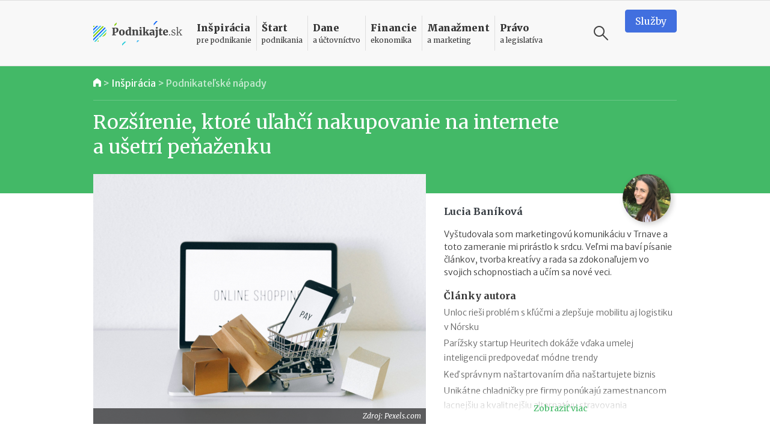

--- FILE ---
content_type: text/html; charset=UTF-8
request_url: https://www.podnikajte.sk/podnikatelske-napady/rozsirenie-ktore-ulahci-nakupovanie-na-internete-a-usetri-penazenku
body_size: 17411
content:
<!doctype html>



<html lang="sk" >

<head>   


  <meta charset="utf-8">
  <meta name="viewport" content="width=device-width, initial-scale=1, maximum-scale=5, minimum-scale=1, user-scalable=yes, shrink-to-fit=no">  

  <meta name="csrf-token" content="lXYBrNSksuqFJRCJUMYKiBEWfHqiefUv2yd3cQ2S">
  <link rel="icon" href="/favicon.ico">

  <link rel="alternate" type="application/rss+xml" title="Podnikajte.sk" href="https://www.podnikajte.sk/rss">

  

              
                    
	<title>Rozšírenie, ktoré uľahčí nakupovanie na internete a ušetrí peňaženku | Podnikajte.sk</title>   
<meta name="description" content="Zľavové kupóny na jednom mieste, priamo v e-shope, umožňujú zákazníkom nakúpiť lacnejšie. Trojica Britov prišla na trh so silným konkurenčným protivníkom zľavovým portálom.">
<meta name="keywords" content="inšpiratívne nápady">



<meta property="og:type" content="article">

<meta property="og:title" content="Lacnejšie online nakupovanie umožňuje inovatívne rozšírenie, ktoré konkuruje zľavovým portálom">

<meta property="og:description" content="Zľavové kupóny na jednom mieste, priamo v e-shope, umožňujú zákazníkom nakúpiť lacnejšie. Trojica Britov prišla na trh so silným konkurenčným protivníkom zľavovým portálom.">

	<meta property="og:image" content="https://www.podnikajte.sk/cached/containers/main/obrazky-socialne-siete/2022-11-25-online-nakupovanie.jpg/ab18659b0c5f2178673e9a1ea521c082.jpg">
	<meta property="og:image:width" content="1200" />
	<meta property="og:image:height" content="630" />

<meta property="og:url" content="https://www.podnikajte.sk/podnikatelske-napady/rozsirenie-ktore-ulahci-nakupovanie-na-internete-a-usetri-penazenku">
<meta name="twitter:card" content="summary_large_image">




<meta property="og:site_name" content="Podnikajte.sk">

<meta name="twitter:image:alt" content="Rozšírenie, ktoré uľahčí nakupovanie na internete a ušetrí peňaženku">





<meta name="twitter:site" content="@podnikajte"> 



<meta itemprop="name" content="Lacnejšie online nakupovanie umožňuje inovatívne rozšírenie, ktoré konkuruje zľavovým portálom">
	<meta itemprop="description" content="Zľavové kupóny na jednom mieste, priamo v e-shope, umožňujú zákazníkom nakúpiť lacnejšie. Trojica Britov prišla na trh so silným konkurenčným protivníkom zľavovým portálom.">


	
	<meta itemprop="image" content="https://www.podnikajte.sk/cached/containers/main/obrazky-socialne-siete/2022-11-25-online-nakupovanie.jpg/ab18659b0c5f2178673e9a1ea521c082.jpg">

        
        <meta name="author" content="Lucia Baníková">
                <meta property="article:published_time" content="2022-11-25T06:00:00+01:00" />
        <meta property="article:modified_time" content="2023-01-05T10:28:50+01:00" />
                <meta property="article:publisher" content="https://www.facebook.com/podnikajte" />
        <link rel="publisher" href="https://plus.google.com/+PodnikajteSk" />
                    <meta property="article:tag" content="Inšpiratívne nápady" />
        
        
                    <link rel="canonical" href="https://www.podnikajte.sk/podnikatelske-napady/rozsirenie-ktore-ulahci-nakupovanie-na-internete-a-usetri-penazenku">
        
        <script type="application/ld+json">
        {
          "@context": "https://schema.org",
          "@type": "NewsArticle",
          "mainEntityOfPage": {
            "@type": "WebPage",
            "@id": "https://www.podnikajte.sk/podnikatelske-napady/rozsirenie-ktore-ulahci-nakupovanie-na-internete-a-usetri-penazenku"
          },
          "headline": "Rozšírenie, ktoré uľahčí nakupovanie na internete a ušetrí peňaženku",
          "image": [
            "https://www.podnikajte.sk/assets/obrazky-fotky-v-clankoch/ecommerce-retail/obchod-online-nakupovanie.jpg"
           ],
          "datePublished": "2022-11-25T06:00:00+01:00",
          "dateModified": "2023-01-05T10:28:50+01:00",
          "author": {
            "@type": "Person",
            "name": "Lucia Baníková"
          },
           "publisher": {
            "@type": "Organization",
            "name": "Podnikajte.sk",
            "logo": {
              "@type": "ImageObject",
              "url": "https://www.podnikajte.sk/images/logo-desktop@2x.png"
            }
          },
          "description": "Zľavové kupóny na jednom mieste, priamo v e-shope, umožňujú zákazníkom nakúpiť lacnejšie. Trojica Britov prišla na trh so silným konkurenčným protivníkom zľavovým portálom."
        }
        </script>

        <script type="application/ld+json">
        {
          "@context": "https://schema.org",
          "@type": "BreadcrumbList",
          "itemListElement": [
                    {          
            "@type": "ListItem",
            "position": 1,
            "name": "Inšpirácia",
            "item": "https://www.podnikajte.sk/inspiracia"
          
          },
            
          {
                        "@type": "ListItem",
            "position": 2,
            "name": "Podnikateľské nápady",
            "item": "https://www.podnikajte.sk/podnikatelske-napady"
                     
          }]
        }
        </script> 

            <script type="5523aba534c5e451ea11d98f-text/javascript">
		var dfp = dfp || {};
		dfp.targeting = dfp.targeting || {};

		dfp.targeting.env = "production";

		dfp.targeting.category = "inspiracia";
dfp.targeting.subcategory = "podnikatelske-napady";
dfp.targeting.article = "0";
dfp.targeting.newid = "6482";
dfp.targeting.dph = "no";
dfp.targeting.author_id = "136";
dfp.targeting.cmscampaign = "23";

dfp.targeting.tag1 = "85";
dfp.targeting.tag2 = "";
dfp.targeting.tag3 = "";
dfp.targeting.tag4 = "";
dfp.targeting.tag5 = "";

dfp.units = {
	'top': ['tall', 'wide', 'tall'],
	'middle': ['square', 'wide', 'wide'],			
	'bottom': ['tall', 'wide', 'wide'],
}		




</script>
            
            <script type="5523aba534c5e451ea11d98f-text/javascript">
                window.dataLayer = window.dataLayer || [];
                window.dataLayer.push({
                    'week': 'week_47',
                    'month': 'Nov',
                    'year': '2022',
                    'maincategory': 'inspiracia',
                    'subcategory': 'podnikatelske-napady',
                    'author': '136',
                    'pagetype': 'article',
                    'campaign_id': '23',
                    'newid': '6482',
                    'randtype': '1'
                });
            </script>

            

            
        
    

  

  

  <script type="5523aba534c5e451ea11d98f-text/javascript">
      function make_rand_id() {
          var length           = 40;
          var result           = '';
          var characters       = 'ABCDEFGHIJKLMNOPQRSTUVWXYZabcdefghijklmnopqrstuvwxyz0123456789';
          var charactersLength = characters.length;  
          for ( var i = 0; i < length; i++ ) {
            result += characters.charAt(Math.floor(Math.random() * charactersLength));
          }
          return result;
      }

      window.dataLayer = window.dataLayer || [];
      window.dataLayer.push({
        rand_id: make_rand_id()
      });  
  </script>

  <!-- Google Tag Manager -->
  <script type="5523aba534c5e451ea11d98f-text/javascript">(function(w,d,s,l,i){w[l]=w[l]||[];w[l].push({'gtm.start':
  new Date().getTime(),event:'gtm.js'});var f=d.getElementsByTagName(s)[0],
  j=d.createElement(s),dl=l!='dataLayer'?'&l='+l:'';j.async=true;j.src=
  'https://www.googletagmanager.com/gtm.js?id='+i+dl;f.parentNode.insertBefore(j,f);
  })(window,document,'script','dataLayer','GTM-MHWRMWD');</script>
  <!-- End Google Tag Manager --> 


  

  <!-- STYLESHEETS -->
  <link rel="preconnect"
        href="https://fonts.gstatic.com"
        crossorigin />
  <link rel="preload"
        as="style"
        href="https://fonts.googleapis.com/css2?family=Merriweather+Sans:ital,wght@0,300;0,400;0,500;0,700;1,300;1,400;1,700&family=Merriweather:ital,wght@0,300;0,400;0,700;0,900;1,300;1,400;1,700&display=swap" />
  <script src="/cdn-cgi/scripts/7d0fa10a/cloudflare-static/rocket-loader.min.js" data-cf-settings="5523aba534c5e451ea11d98f-|49"></script><link rel="stylesheet"
        href="https://fonts.googleapis.com/css2?family=Merriweather+Sans:ital,wght@0,300;0,400;0,500;0,700;1,300;1,400;1,700&family=Merriweather:ital,wght@0,300;0,400;0,700;0,900;1,300;1,400;1,700&display=swap"
        media="print" onload="this.media='all'" />

  <script src="/cdn-cgi/scripts/7d0fa10a/cloudflare-static/rocket-loader.min.js" data-cf-settings="5523aba534c5e451ea11d98f-|49"></script><link href="https://fonts.googleapis.com/icon?family=Material+Icons&display=swap"
      rel="stylesheet" media="print" onload="this.media='all'">      

  
      <link href="https://www.podnikajte.sk/css/podnikajte.css?id=f7d8a3db90a9e7a9d55b" rel="stylesheet">
  
  
        
    
    

<!-- <script async src="https://securepubads.g.doubleclick.net/tag/js/gpt.js"></script> -->

<script async='async' src='https://www.googletagservices.com/tag/js/gpt.js' type="5523aba534c5e451ea11d98f-text/javascript"></script>
<script type="5523aba534c5e451ea11d98f-text/javascript">
	var googletag = googletag || {};
	googletag.cmd = googletag.cmd || [];
	googletag.cmd.push(function() {
	    googletag.pubads().disableInitialLoad();
	});

</script>


<script type="5523aba534c5e451ea11d98f-text/javascript" src="https://www.podnikajte.sk/js/dblfp.js?id=77827f6b676f155535fe"></script>





  


    
  

  <script type="5523aba534c5e451ea11d98f-text/javascript">
// Make sure that the properties exist on the window. - FUNDING CHOICES
window.googlefc = window.googlefc || {};
window.googlefc.ccpa = window.googlefc.ccpa || {}
window.googlefc.callbackQueue = window.googlefc.callbackQueue || [];


function setCookie(cname, cvalue, exdays) {
  var d = new Date();
  d.setTime(d.getTime() + (exdays*24*60*60*1000));
  var expires = "expires="+ d.toUTCString();
  document.cookie = cname + "=" + cvalue + ";" + expires + ";path=/";
}

// Queue the callback on the callbackQueue.
googlefc.callbackQueue.push({
	'CONSENT_DATA_READY':
	() => __tcfapi('addEventListener', 2, function(tcData, success) {
		if (success && tcData.gdprApplies && (tcData.eventStatus === 'tcloaded' || tcData.eventStatus === 'useractioncomplete') ) {
			if (tcData.purpose.consents[1] && tcData.purpose.consents[8]) {
				setCookie("fc_consent_level_analytics", "granted", 365);
			} else {
				setCookie("fc_consent_level_analytics", "denied", 180);
			}


			if (tcData.purpose.consents[1] && tcData.purpose.consents[3] && tcData.purpose.consents[4]) {
				setCookie("fc_consent_level_personalization", "granted", 365);
			} else {
				setCookie("fc_consent_level_personalization", "denied", 180);
			}

			window.dataLayer = window.dataLayer || [];
          	window.dataLayer.push({
            		'event' : 'fc_consent_update',
          	});
		}
	})
});

</script>
</head>

<body class=" body-article  ">

  <!-- Google Tag Manager (noscript) -->
  <noscript><iframe src="https://www.googletagmanager.com/ns.html?id=GTM-MHWRMWD"
  height="0" width="0" style="display:none;visibility:hidden"></iframe></noscript>
  <!-- End Google Tag Manager (noscript) -->



   <div id="branding_top">
      <div id='div-gpt-ad-branding-top' class='text-center'>
      <script type="5523aba534c5e451ea11d98f-text/javascript">
      googletag.cmd.push(function() { googletag.display('div-gpt-ad-branding-top'); });
      </script>
      </div>
    </div>

    <div id="branding_left">
      <div id='div-gpt-ad-branding-left'>
      <script type="5523aba534c5e451ea11d98f-text/javascript">
      googletag.cmd.push(function() { googletag.display('div-gpt-ad-branding-left'); });
      </script>
      </div>
    </div>

    <div id="branding_right">
      <div id='div-gpt-ad-branding-right'>
      <script type="5523aba534c5e451ea11d98f-text/javascript">
      googletag.cmd.push(function() { googletag.display('div-gpt-ad-branding-right'); });
      </script>
      </div>
    </div>

  <div id="major_wrapper">
    <nav class="navbar navbar-expand-lg navbar-light sticky-top">
    <div class="container">
        <button class="navbar-toggler collapsed" type="button" aria-label="Otvoriť menu">
            <span class="navbar-toggler-icon"></span>
        </button>

        <a class="navbar-brand" href="https://www.podnikajte.sk/" title="Podnikajte.sk">            
            
                <span>Podnikajte.sk</span>
                        
        </a>        

        <form class="search-form d-lg-none" action="/vyhladavanie">
    <label for="search_input_d-lg-none" class="d-none">Vyhľadávanie</label>
    <input type="text" name="q" class="search-input" id="search_input_d-lg-none" placeholder="Vyhľadávanie" value="">
    <button class="ml-auto search-btn" aria-label="Vyhľadávanie" type="submit">
        <span class="search-icon"></span>
    </button>                            
    <button class=" search-btn" type="button" aria-label="Vyhľadávanie" data-toggle="toggle-search">
        <span class="search-icon"></span>
    </button>
    <div class="suggestions">
      <div class="suggestions-content live-search-results">        
        <h6>Odporúčame</h6>
        <div class="suggestions-articles">
                                        <div class="card article suggestion-article"  data-searchindex=1  data-wlocation="/dan-z-pridanej-hodnoty/efaktura-povinna-elektronicka-fakturacia-od-2027">
  <div class="row">
    <div class="col-4 col-md-2">
      <a href="/dan-z-pridanej-hodnoty/efaktura-povinna-elektronicka-fakturacia-od-2027" class="article-img bg-dane">
        <img src="/cached/containers/main/obrazky-fotky-v-clankoch/biznis/biznis-ruky-klavesnica-notebook-mobil.jpg/7ae0711f5b58bd0bfdb71d3990e4b223.jpg" class="card-img" alt="E-faktúra - povinná elektronická fakturácia od 1.1.2027" title="E-faktúra - povinná elektronická fakturácia od 1.1.2027">
      </a>
    </div> 
    <div class="col">
      <div class="card-content">                                          
        <h3 class="card-title">
          <a href="/dan-z-pridanej-hodnoty/efaktura-povinna-elektronicka-fakturacia-od-2027" class="hover-dane">
            E-faktúra - povinná elektronická fakturácia od 1.1.2027
          </a>
        </h3>                                          
      </div>
    </div>
  </div>
</div>                
              
                           <hr>               <div class="card article suggestion-article"  data-searchindex=2  data-wlocation="/technologie/inovacie-v-sukromnej-bezpecnosti">
  <div class="row">
    <div class="col-4 col-md-2">
      <a href="/technologie/inovacie-v-sukromnej-bezpecnosti" class="article-img bg-manazment">
        <img src="/cached/containers/main/obrazky-fotky-v-clankoch/budova-mesto/budova-kamera-kontrola.jpg/970ebc9d2efd84958cdd504bb7199a0e.jpg" class="card-img" alt="Inovácie v súkromnej bezpečnosti: zvyšujú ochranu a uľahčujú podnikanie" title="Inovácie v súkromnej bezpečnosti: zvyšujú ochranu a uľahčujú podnikanie">
      </a>
    </div> 
    <div class="col">
      <div class="card-content">                                          
        <h3 class="card-title">
          <a href="/technologie/inovacie-v-sukromnej-bezpecnosti" class="hover-manazment">
            Inovácie v súkromnej bezpečnosti: zvyšujú ochranu a uľahčujú podnikanie
          </a>
        </h3>                                          
      </div>
    </div>
  </div>
</div>                
              
                           <hr>               <div class="card article suggestion-article"  data-searchindex=3  data-wlocation="/socialne-a-zdravotne-odvody/penazne-davky-pre-rodica-2026">
  <div class="row">
    <div class="col-4 col-md-2">
      <a href="/socialne-a-zdravotne-odvody/penazne-davky-pre-rodica-2026" class="article-img bg-dane">
        <img src="/cached/containers/main/obrazky-fotky-v-clankoch/deti/deti-dieta-mama-otec.jpg/511ed09b3d5e764c5984cec610a40da0.jpg" class="card-img" alt="Peňažné dávky pre rodiča v roku 2026" title="Peňažné dávky pre rodiča v roku 2026">
      </a>
    </div> 
    <div class="col">
      <div class="card-content">                                          
        <h3 class="card-title">
          <a href="/socialne-a-zdravotne-odvody/penazne-davky-pre-rodica-2026" class="hover-dane">
            Peňažné dávky pre rodiča v roku 2026
          </a>
        </h3>                                          
      </div>
    </div>
  </div>
</div>                
              
            
        </div>        
      </div>                              
    </div>
  </form>
                                           

        <div class="collapse navbar-collapse" id="navbar">

            <ul class="navbar-nav">  

                                    <li class="nav-item dropdown menu-border-inspiracia">

    <a class="nav-link hover-inspiracia" href="/inspiracia" title="Inšpirácia pre podnikanie">
        <strong>Inšpirácia</strong> <span>pre podnikanie</span>
    </a>
    <a href="#" class="sub-toggle d-lg-none" title="Zobraziť podkategórie"><div class="icon"></div></a>
                
    <div class="dropdown-menu">
    	<div class="row">
    		<div class="col-12 col-lg-7 col-xl-8">
                
                <div class="menu-row row">                

                                                            <div class="col-12 col-md-6 menu-col">
                            <a href="/priprava-na-start" class="dropdown-item hover-inspiracia  subparent " title="Príprava na štart">
		Príprava na štart
</a>



                        </div>
                                                                                <div class="col-12 col-md-6 menu-col">
                            <a href="/podnikatelske-napady" class="dropdown-item hover-inspiracia  subparent " title="Podnikateľské nápady">
		Podnikateľské nápady
</a>



                        </div>
                                                                                <div class="col-12 col-md-6 menu-col">
                            <a href="/podnikatelske-vzdelavanie" class="dropdown-item hover-inspiracia  subparent " title="Podnikateľské vzdelávanie">
		Podnikateľské vzdelávanie
</a>



                        </div>
                                                                                <div class="col-12 col-md-6 menu-col">
                            <a href="/podnikatelske-pribehy" class="dropdown-item hover-inspiracia  subparent " title="Podnikateľské príbehy">
		Podnikateľské príbehy
</a>


			<a href="/domace-pribehy" class="dropdown-item hover-inspiracia  childitem " title="Domáce príbehy">
	 - 	Domáce príbehy
</a>



			<a href="/zahranicne-pribehy" class="dropdown-item hover-inspiracia  childitem " title="Zahraničné príbehy">
	 - 	Zahraničné príbehy
</a>



		

                        </div>
                                    

                </div>

    		</div>
    		<div class="col-lg-5 col-xl-4 d-none d-lg-block">                 
                                    
<h6 class="menu-article-intro text-inspiracia">Odporúčame</h6>

<div class="card article main-article menu-article">
    <img class="card-img" src="/cached/containers/main/obrazky-fotky-v-clankoch/fotky-v-clankoch/2025/2025-12-19-mlady-inovativny-podnikatel/2025-12-19-mlady-inovativny-podnikatel-finalisti.JPG/6f0c1237cbe57efc74b557aa7cc8e11d.JPG" alt="Mladý inovatívny podnikateľ 2025: kto získal prestížny titul?" title="Mladý inovatívny podnikateľ 2025: kto získal prestížny titul?">
    <div class="card-img-overlay d-flex flex-column">
        <div class="card-content mt-auto bg-semi-inspiracia">            
            <h6 class="card-title">
                <a href="/domace-pribehy/mlady-inovativny-podnikatel-2025">
                	Mladý inovatívny podnikateľ 2025: kto získal prestížny titul?
                </a>
            </h6>            
        </div>
    </div>
</div>
                

    		</div>    		

    	</div>	    
  </div>    
</li>

                                    <li class="nav-item dropdown menu-border-start">

    <a class="nav-link hover-start" href="/start-podnikania" title="Štart podnikania">
        <strong>Štart</strong> <span>podnikania</span>
    </a>
    <a href="#" class="sub-toggle d-lg-none" title="Zobraziť podkategórie"><div class="icon"></div></a>
                
    <div class="dropdown-menu">
    	<div class="row">
    		<div class="col-12 col-lg-7 col-xl-8">
                
                <div class="menu-row row">                

                                                            <div class="col-12 col-md-6 menu-col">
                            <a href="/podpora-podnikania" class="dropdown-item hover-start  subparent " title="Podpora podnikania">
		Podpora podnikania
</a>



                        </div>
                                                                                <div class="col-12 col-md-6 menu-col">
                            <a href="/registracne-povinnosti" class="dropdown-item hover-start  subparent " title="Registračné povinnosti">
		Registračné povinnosti
</a>



                        </div>
                                                                                <div class="col-12 col-md-6 menu-col">
                            <a href="/pravne-formy" class="dropdown-item hover-start  subparent " title="Právne formy">
		Právne formy
</a>


			<a href="/zivnost" class="dropdown-item hover-start  childitem " title="Živnosť">
	 - 	Živnosť
</a>



			<a href="/sro" class="dropdown-item hover-start  childitem " title="Spoločnosť s ručením obmedzeným">
	 - 	Spoločnosť s ručením obmedzeným
</a>



			<a href="/jednoducha-spolocnost-na-akcie" class="dropdown-item hover-start  childitem " title="Jednoduchá spoločnosť na akcie">
	 - 	Jednoduchá spoločnosť na akcie
</a>



			<a href="/ine-obchodne-spolocnosti-a-druzstvo" class="dropdown-item hover-start  childitem " title="Iné obchodné spoločnosti a družstvo">
	 - 	Iné obchodné spoločnosti a družstvo
</a>



			<a href="/zdruzenie" class="dropdown-item hover-start  childitem " title="Podnikanie v združení">
	 - 	Podnikanie v združení
</a>



		

                        </div>
                                                                                <div class="col-12 col-md-6 menu-col">
                            <a href="/franchisingove-podnikanie" class="dropdown-item hover-start  subparent " title="Franchisingové podnikanie">
		Franchisingové podnikanie
</a>


			<a href="/franchising-gastro" class="dropdown-item hover-start  childitem " title="Gastronómia">
	 - 	Gastronómia
</a>



			<a href="/franchising-obchod" class="dropdown-item hover-start  childitem " title="Obchod">
	 - 	Obchod
</a>



			<a href="/franchising-krasa-fitness" class="dropdown-item hover-start  childitem " title="Krása a fitness">
	 - 	Krása a fitness
</a>



			<a href="/franchising-sluzby" class="dropdown-item hover-start  childitem " title="Služby">
	 - 	Služby
</a>



		

                        </div>
                                    

                </div>

    		</div>
    		<div class="col-lg-5 col-xl-4 d-none d-lg-block">                 
                                    
<h6 class="menu-article-intro text-start">Odporúčame</h6>

<div class="card article main-article menu-article">
    <img class="card-img" src="/cached/containers/main/obrazky-fotky-v-clankoch/biznis/biznis-podnikatel-za-stolom.jpeg/dd0ee7e2f9784daeb4ba0424c1719a1d.jpeg" alt="Štátni zamestnanci môžu od 1. októbra 2025 podnikať" title="Štátni zamestnanci môžu od 1. októbra 2025 podnikať">
    <div class="card-img-overlay d-flex flex-column">
        <div class="card-content mt-auto bg-semi-start">            
            <h6 class="card-title">
                <a href="/zivnost/statni-zamestnanci-mozu-od-1-oktobra-2025-podnikat">
                	Štátni zamestnanci môžu od 1. októbra 2025 podnikať
                </a>
            </h6>            
        </div>
    </div>
</div>
                

    		</div>    		

    	</div>	    
  </div>    
</li>

                                    <li class="nav-item dropdown menu-border-dane">

    <a class="nav-link hover-dane" href="/dane-a-uctovnictvo" title="Dane a účtovníctvo">
        <strong>Dane</strong> <span>a účtovníctvo</span>
    </a>
    <a href="#" class="sub-toggle d-lg-none" title="Zobraziť podkategórie"><div class="icon"></div></a>
                
    <div class="dropdown-menu">
    	<div class="row">
    		<div class="col-12 col-lg-7 col-xl-8">
                
                <div class="menu-row row">                

                                                            <div class="col-12 col-md-6 menu-col">
                            <a href="/socialne-a-zdravotne-odvody" class="dropdown-item hover-dane  subparent " title="Sociálne a zdravotné odvody">
		Sociálne a zdravotné odvody
</a>



                        </div>
                                                                                <div class="col-12 col-md-6 menu-col">
                            <a href="/tlaciva" class="dropdown-item hover-dane  subparent " title="Tlačivá">
		Tlačivá
</a>



                        </div>
                                                                                <div class="col-12 col-md-6 menu-col">
                            <a href="/dane" class="dropdown-item hover-dane  subparent " title="Dane">
		Dane
</a>


			<a href="/dan-z-prijmov" class="dropdown-item hover-dane  childitem " title="Daň z príjmov">
	 - 	Daň z príjmov
</a>



			<a href="/dan-z-motorovych-vozidiel" class="dropdown-item hover-dane  childitem " title="Daň z motorových vozidiel">
	 - 	Daň z motorových vozidiel
</a>



			<a href="/dan-z-nehnutelnosti" class="dropdown-item hover-dane  childitem " title="Daň z nehnuteľností">
	 - 	Daň z nehnuteľností
</a>



			<a href="/dan-z-pridanej-hodnoty" class="dropdown-item hover-dane  childitem " title="Daň z pridanej hodnoty">
	 - 	Daň z pridanej hodnoty
</a>



			<a href="/ekasa" class="dropdown-item hover-dane  childitem " title="eKasa">
	 - 	eKasa
</a>



		

                        </div>
                                                                                <div class="col-12 col-md-6 menu-col">
                            <a href="/uctovnictvo" class="dropdown-item hover-dane  subparent " title="Účtovníctvo">
		Účtovníctvo
</a>


			<a href="/jednoduche-uctovnictvo" class="dropdown-item hover-dane  childitem " title="Jednoduché účtovníctvo">
	 - 	Jednoduché účtovníctvo
</a>



			<a href="/automobil" class="dropdown-item hover-dane  childitem " title="Automobil">
	 - 	Automobil
</a>



			<a href="/odpisy" class="dropdown-item hover-dane  childitem " title="Odpisy">
	 - 	Odpisy
</a>



			<a href="/uctovne-doklady" class="dropdown-item hover-dane  childitem " title="Účtovné doklady">
	 - 	Účtovné doklady
</a>



			<a href="/stravne-a-pracovne-cesty" class="dropdown-item hover-dane  childitem " title="Stravné a pracovné cesty">
	 - 	Stravné a pracovné cesty
</a>



		

                        </div>
                                    

                </div>

    		</div>
    		<div class="col-lg-5 col-xl-4 d-none d-lg-block">                 
                                    
<h6 class="menu-article-intro text-dane">Odporúčame</h6>

<div class="card article main-article menu-article">
    <img class="card-img" src="/cached/containers/main/obrazky-fotky-v-clankoch/biznis/biznis-ruky-klavesnica-notebook-mobil.jpg/7ae0711f5b58bd0bfdb71d3990e4b223.jpg" alt="E-faktúra - povinná elektronická fakturácia od 1.1.2027" title="E-faktúra - povinná elektronická fakturácia od 1.1.2027">
    <div class="card-img-overlay d-flex flex-column">
        <div class="card-content mt-auto bg-semi-dane">            
            <h6 class="card-title">
                <a href="/dan-z-pridanej-hodnoty/efaktura-povinna-elektronicka-fakturacia-od-2027">
                	E-faktúra - povinná elektronická fakturácia od 1.1.2027
                </a>
            </h6>            
        </div>
    </div>
</div>
                

    		</div>    		

    	</div>	    
  </div>    
</li>

                                    <li class="nav-item dropdown menu-border-financie">

    <a class="nav-link hover-financie" href="/financie" title="Financie ekonomika">
        <strong>Financie</strong> <span>ekonomika</span>
    </a>
    <a href="#" class="sub-toggle d-lg-none" title="Zobraziť podkategórie"><div class="icon"></div></a>
                
    <div class="dropdown-menu">
    	<div class="row">
    		<div class="col-12 col-lg-7 col-xl-8">
                
                <div class="menu-row row">                

                                                            <div class="col-12 col-md-6 menu-col">
                            <a href="/financie-na-podnikanie" class="dropdown-item hover-financie  subparent " title="Financie na podnikanie">
		Financie na podnikanie
</a>



                        </div>
                                                                                <div class="col-12 col-md-6 menu-col">
                            <a href="/financny-manazment" class="dropdown-item hover-financie  subparent " title="Finančný manažment">
		Finančný manažment
</a>



                        </div>
                                                                                <div class="col-12 col-md-6 menu-col">
                            <a href="/investor" class="dropdown-item hover-financie  subparent " title="Podnikateľ a investor">
		Podnikateľ a investor
</a>



                        </div>
                                                                                <div class="col-12 col-md-6 menu-col">
                            <a href="/podnikatelsky-plan" class="dropdown-item hover-financie  subparent " title="Podnikateľský plán">
		Podnikateľský plán
</a>



                        </div>
                                                                                <div class="col-12 col-md-6 menu-col">
                            <a href="/osobne-financie" class="dropdown-item hover-financie  subparent " title="Osobné financie podnikateľa">
		Osobné financie podnikateľa
</a>



                        </div>
                                    

                </div>

    		</div>
    		<div class="col-lg-5 col-xl-4 d-none d-lg-block">                 
                                    
<h6 class="menu-article-intro text-financie">Odporúčame</h6>

<div class="card article main-article menu-article">
    <img class="card-img" src="/cached/containers/main/obrazky-fotky-v-clankoch/ludia-emocie/ludia-muz-pisaci-stroj.jpg/59a3505b5c97cbbd793f6bfa222b0db8.jpg" alt="II. pilier v roku 2026: vyplácanie, referenčná suma, sadzba príspevkov" title="II. pilier v roku 2026: vyplácanie, referenčná suma, sadzba príspevkov">
    <div class="card-img-overlay d-flex flex-column">
        <div class="card-content mt-auto bg-semi-financie">            
            <h6 class="card-title">
                <a href="/osobne-financie/2-pilier-2026-vyplacanie-referencna-suma-sadzba-prispevkov">
                	II. pilier v roku 2026: vyplácanie, referenčná suma, sadzba príspevkov
                </a>
            </h6>            
        </div>
    </div>
</div>
                

    		</div>    		

    	</div>	    
  </div>    
</li>

                                    <li class="nav-item dropdown menu-border-manazment">

    <a class="nav-link hover-manazment" href="/manazment-marketing" title="Manažment a marketing">
        <strong>Manažment</strong> <span>a marketing</span>
    </a>
    <a href="#" class="sub-toggle d-lg-none" title="Zobraziť podkategórie"><div class="icon"></div></a>
                
    <div class="dropdown-menu">
    	<div class="row">
    		<div class="col-12 col-lg-7 col-xl-8">
                
                <div class="menu-row row">                

                                                            <div class="col-12 col-md-6 menu-col">
                            <a href="/zamestnanci-a-hr" class="dropdown-item hover-manazment  subparent " title="Zamestnanci a HR">
		Zamestnanci a HR
</a>



                        </div>
                                                                                <div class="col-12 col-md-6 menu-col">
                            <a href="/manazment-a-strategia" class="dropdown-item hover-manazment  subparent " title="Manažment a stratégia">
		Manažment a stratégia
</a>



                        </div>
                                                                                <div class="col-12 col-md-6 menu-col">
                            <a href="/marketing" class="dropdown-item hover-manazment  subparent " title="Marketing">
		Marketing
</a>



                        </div>
                                                                                <div class="col-12 col-md-6 menu-col">
                            <a href="/zahranicny-obchod" class="dropdown-item hover-manazment  subparent " title="Zahraničný obchod">
		Zahraničný obchod
</a>



                        </div>
                                                                                <div class="col-12 col-md-6 menu-col">
                            <a href="/technologie" class="dropdown-item hover-manazment  subparent " title="Technológie">
		Technológie
</a>



                        </div>
                                                                                <div class="col-12 col-md-6 menu-col">
                            <a href="/e-commerce" class="dropdown-item hover-manazment  subparent " title="E-commerce">
		E-commerce
</a>



                        </div>
                                    

                </div>

    		</div>
    		<div class="col-lg-5 col-xl-4 d-none d-lg-block">                 
                                    
<h6 class="menu-article-intro text-manazment">Odporúčame</h6>

<div class="card article main-article menu-article">
    <img class="card-img" src="/cached/containers/main/obrazky-fotky-v-clankoch/budova-mesto/budova-kamera-kontrola.jpg/970ebc9d2efd84958cdd504bb7199a0e.jpg" alt="Inovácie v súkromnej bezpečnosti: zvyšujú ochranu a uľahčujú podnikanie" title="Inovácie v súkromnej bezpečnosti: zvyšujú ochranu a uľahčujú podnikanie">
    <div class="card-img-overlay d-flex flex-column">
        <div class="card-content mt-auto bg-semi-manazment">            
            <h6 class="card-title">
                <a href="/technologie/inovacie-v-sukromnej-bezpecnosti">
                	Inovácie v súkromnej bezpečnosti: zvyšujú ochranu a uľahčujú podnikanie
                </a>
            </h6>            
        </div>
    </div>
</div>
                

    		</div>    		

    	</div>	    
  </div>    
</li>

                                    <li class="nav-item dropdown menu-border-pravo">

    <a class="nav-link hover-pravo" href="/pravo-a-legislativa" title="Právo a legislatíva">
        <strong>Právo</strong> <span>a legislatíva</span>
    </a>
    <a href="#" class="sub-toggle d-lg-none" title="Zobraziť podkategórie"><div class="icon"></div></a>
                
    <div class="dropdown-menu">
    	<div class="row">
    		<div class="col-12 col-lg-7 col-xl-8">
                
                <div class="menu-row row">                

                                                            <div class="col-12 col-md-6 menu-col">
                            <a href="/pripravovane-zmeny-v-legislative" class="dropdown-item hover-pravo  subparent " title="Pripravované zmeny v legislatíve">
		Pripravované zmeny v legislatíve
</a>



                        </div>
                                                                                <div class="col-12 col-md-6 menu-col">
                            <a href="/vymahanie-pohladavok" class="dropdown-item hover-pravo  subparent " title="Vymáhanie pohľadávok">
		Vymáhanie pohľadávok
</a>



                        </div>
                                                                                <div class="col-12 col-md-6 menu-col">
                            <a href="/dusevne-vlastnictvo" class="dropdown-item hover-pravo  subparent " title="Duševné vlastníctvo">
		Duševné vlastníctvo
</a>



                        </div>
                                                                                <div class="col-12 col-md-6 menu-col">
                            <a href="/zakonne-povinnosti-podnikatela" class="dropdown-item hover-pravo  subparent " title="Zákonné povinnosti podnikateľa">
		Zákonné povinnosti podnikateľa
</a>



                        </div>
                                                                                <div class="col-12 col-md-6 menu-col">
                            <a href="/obchodne-pravo" class="dropdown-item hover-pravo  subparent " title="Obchodné právo">
		Obchodné právo
</a>



                        </div>
                                                                                <div class="col-12 col-md-6 menu-col">
                            <a href="/pracovne-pravo-bozp" class="dropdown-item hover-pravo  subparent " title="Pracovné právo a BOZP">
		Pracovné právo a BOZP
</a>



                        </div>
                                                                                <div class="col-12 col-md-6 menu-col">
                            <a href="/ukoncenie-podnikania" class="dropdown-item hover-pravo  subparent " title="Ukončenie podnikania">
		Ukončenie podnikania
</a>



                        </div>
                                                                                <div class="col-12 col-md-6 menu-col">
                            <a href="/vzorove-zmluvy" class="dropdown-item hover-pravo  subparent " title="Vzorové zmluvy">
		Vzorové zmluvy
</a>



                        </div>
                                                                                <div class="col-12 col-md-6 menu-col">
                            <a href="/europska-legislativa" class="dropdown-item hover-pravo  subparent " title="Európska legislatíva">
		Európska legislatíva
</a>



                        </div>
                                    

                </div>

    		</div>
    		<div class="col-lg-5 col-xl-4 d-none d-lg-block">                 
                                    
<h6 class="menu-article-intro text-pravo">Odporúčame</h6>

<div class="card article main-article menu-article">
    <img class="card-img" src="/cached/containers/main/obrazky-fotky-v-clankoch/uctovnictvo-dane/uctovnictvo-sanony.jpeg/7f1b27aa2d89c967ddd3a9ba8c14e1fb.jpeg" alt="Sprísnenie registrácií na DPH: vracia sa povinnosť zložiť zábezpeku" title="Sprísnenie registrácií na DPH: vracia sa povinnosť zložiť zábezpeku">
    <div class="card-img-overlay d-flex flex-column">
        <div class="card-content mt-auto bg-semi-pravo">            
            <h6 class="card-title">
                <a href="/pripravovane-zmeny-v-legislative/sprisnenie-registracii-dph-povinnost-zlozit-zabezpeku">
                	Sprísnenie registrácií na DPH: vracia sa povinnosť zložiť zábezpeku
                </a>
            </h6>            
        </div>
    </div>
</div>
                

    		</div>    		

    	</div>	    
  </div>    
</li>

                

                <li class="nav-search">
                    <form class="search-form ml-auto" action="/vyhladavanie">
    <label for="search_input_ml-auto" class="d-none">Vyhľadávanie</label>
    <input type="text" name="q" class="search-input" id="search_input_ml-auto" placeholder="Vyhľadávanie" value="">
    <button class="ml-auto search-btn" aria-label="Vyhľadávanie" type="submit">
        <span class="search-icon"></span>
    </button>                            
    <button class="mr-3 search-btn" type="button" aria-label="Vyhľadávanie" data-toggle="toggle-search">
        <span class="search-icon"></span>
    </button>
    <div class="suggestions">
      <div class="suggestions-content live-search-results">        
        <h6>Odporúčame</h6>
        <div class="suggestions-articles">
                                        <div class="card article suggestion-article"  data-searchindex=1  data-wlocation="/dan-z-pridanej-hodnoty/efaktura-povinna-elektronicka-fakturacia-od-2027">
  <div class="row">
    <div class="col-4 col-md-2">
      <a href="/dan-z-pridanej-hodnoty/efaktura-povinna-elektronicka-fakturacia-od-2027" class="article-img bg-dane">
        <img src="/cached/containers/main/obrazky-fotky-v-clankoch/biznis/biznis-ruky-klavesnica-notebook-mobil.jpg/7ae0711f5b58bd0bfdb71d3990e4b223.jpg" class="card-img" alt="E-faktúra - povinná elektronická fakturácia od 1.1.2027" title="E-faktúra - povinná elektronická fakturácia od 1.1.2027">
      </a>
    </div> 
    <div class="col">
      <div class="card-content">                                          
        <h3 class="card-title">
          <a href="/dan-z-pridanej-hodnoty/efaktura-povinna-elektronicka-fakturacia-od-2027" class="hover-dane">
            E-faktúra - povinná elektronická fakturácia od 1.1.2027
          </a>
        </h3>                                          
      </div>
    </div>
  </div>
</div>                
              
                           <hr>               <div class="card article suggestion-article"  data-searchindex=2  data-wlocation="/technologie/inovacie-v-sukromnej-bezpecnosti">
  <div class="row">
    <div class="col-4 col-md-2">
      <a href="/technologie/inovacie-v-sukromnej-bezpecnosti" class="article-img bg-manazment">
        <img src="/cached/containers/main/obrazky-fotky-v-clankoch/budova-mesto/budova-kamera-kontrola.jpg/970ebc9d2efd84958cdd504bb7199a0e.jpg" class="card-img" alt="Inovácie v súkromnej bezpečnosti: zvyšujú ochranu a uľahčujú podnikanie" title="Inovácie v súkromnej bezpečnosti: zvyšujú ochranu a uľahčujú podnikanie">
      </a>
    </div> 
    <div class="col">
      <div class="card-content">                                          
        <h3 class="card-title">
          <a href="/technologie/inovacie-v-sukromnej-bezpecnosti" class="hover-manazment">
            Inovácie v súkromnej bezpečnosti: zvyšujú ochranu a uľahčujú podnikanie
          </a>
        </h3>                                          
      </div>
    </div>
  </div>
</div>                
              
                           <hr>               <div class="card article suggestion-article"  data-searchindex=3  data-wlocation="/socialne-a-zdravotne-odvody/penazne-davky-pre-rodica-2026">
  <div class="row">
    <div class="col-4 col-md-2">
      <a href="/socialne-a-zdravotne-odvody/penazne-davky-pre-rodica-2026" class="article-img bg-dane">
        <img src="/cached/containers/main/obrazky-fotky-v-clankoch/deti/deti-dieta-mama-otec.jpg/511ed09b3d5e764c5984cec610a40da0.jpg" class="card-img" alt="Peňažné dávky pre rodiča v roku 2026" title="Peňažné dávky pre rodiča v roku 2026">
      </a>
    </div> 
    <div class="col">
      <div class="card-content">                                          
        <h3 class="card-title">
          <a href="/socialne-a-zdravotne-odvody/penazne-davky-pre-rodica-2026" class="hover-dane">
            Peňažné dávky pre rodiča v roku 2026
          </a>
        </h3>                                          
      </div>
    </div>
  </div>
</div>                
              
            
        </div>        
      </div>                              
    </div>
  </form>
                </li>

                <li class="nav-buttons float-right">            
                    
                    
                    <a class="btn btn-sluzby" href="https://www.podnikajte.sk/sluzby" title="Služby"> 
                        Služby
                    </a>
                </li>          
            </ul>        
        </div>

    </div>

            <div id="progress">
            <div class="progress-bar bg-inspiracia"></div>
        </div>    
            
    
</nav>


<div class="container d-none d-print-block print-header">
    <div class="row">
        <div class="col text-center"><img src="/images/logo-desktop@2x.png" alt="Logo Podnikajte.sk"></div>        
    </div>
</div> 
    
    	
	

    

    <div id="header_ended"></div>

    <div class="bg-inspiracia article-heading">
        <div class="container">
    <div class="row breadcrumbs">
        <div class="col">
            <a href="https://www.podnikajte.sk/" class="home-icon" title="Podnikajte.sk">                    
                <span>Podnikajte.sk</span>
            </a> 
            
             
                                    &gt;
                    <a href="/inspiracia">
                        Inšpirácia
                    </a>
                    
                                        &gt;
                <a href="/podnikatelske-napady">
                    Podnikateľské nápady
                </a>
            

        </div>
    </div>
    <hr class="light">
</div>



        <div class="container">            
            
            <h1 class="article">                
                Rozšírenie, ktoré uľahčí nakupovanie na internete a ušetrí peňaženku
            </h1>
            
            
        </div>
    </div>

    <div class="container">
        <div class="row">
            <div class="col article-intro">
                        
                <figure class="card article main-article perex">            

                        
                        <img class="card-img d-block bg-light" src="/cached/containers/main/obrazky-fotky-v-clankoch/ecommerce-retail/obchod-online-nakupovanie.jpg/45656e60c04fab984d460ed222234b2f.jpg" alt="Rozšírenie, ktoré uľahčí nakupovanie na internete a ušetrí peňaženku" title="Rozšírenie, ktoré uľahčí nakupovanie na internete a ušetrí peňaženku" width="553" height="415">                        
                    
                                            <figcaption>
                            Zdroj: Pexels.com
                        </figcaption>            
                                    </figure>          

                
                

            </div>


            <div class="col-md-5 d-none d-md-block">
                <div class="author-top"> 
                    
                        <div class="pictures">
                            <img src="/cached/containers/main/autori-fotky/lucia-banikova.jpg/8c96cb2df9514858e02919c43774492c.jpg" alt="Lucia Baníková" width="95" height="95" class="d-inline-block bg-light">                                                    </div>
                        <div class="name">
                            <a href="/autori/lucia-banikova" class="text-dark"> <strong>Lucia Baníková</strong> </a>
                                                    </div>
                        <p>         
                            Vyštudovala som marketingovú komunikáciu v Trnave a toto zameranie mi prirástlo k srdcu. Veľmi ma baví písanie článkov, tvorba kreatívy a rada sa zdokonaľujem vo svojich schopnostiach a učím sa nové veci.
                        </p>
                        <div class="other-reads">
                            <strong>Články autora</strong>
                            
                                                            <div class="item">
                                    <a href="/podnikatelske-napady/unloc-riesi-problem-s-klucmi">Unloc rieši problém s kľúčmi a zlepšuje mobilitu aj logistiku v Nórsku</a>
                                </div>
                                                            <div class="item">
                                    <a href="/podnikatelske-napady/parizsky-startup-heuritech-predpoveda-modne-trendy">Parížsky startup Heuritech dokáže vďaka umelej inteligencii predpovedať módne trendy</a>
                                </div>
                                                            <div class="item">
                                    <a href="/podnikatelske-napady/ked-spravnym-nastartovanim-dna-nastartujete-biznis">Keď správnym naštartovaním dňa naštartujete biznis</a>
                                </div>
                                                            <div class="item">
                                    <a href="/podnikatelske-napady/unikatne-chladnicky-pre-firmy">Unikátne chladničky pre firmy ponúkajú zamestnancom lacnejšiu a kvalitnejšiu alternatívu stravovania</a>
                                </div>
                                                            <div class="item">
                                    <a href="/podnikatelske-napady/plysova-hracka-povie-detom-rozpravku-na-dobru-noc">Plyšová hračka povie deťom rozprávku na dobrú noc namiesto rodiča</a>
                                </div>
                                                            <div class="item">
                                    <a href="/podnikatelske-napady/krabicka-fabfitfun-vsetko-pre-zdravy-zivotny-styl">Krabička FabFitFun obsahuje všetko pre zdravý životný štýl</a>
                                </div>
                                                            <div class="item">
                                    <a href="/podnikatelske-napady/bibecoffee-monitorovanie-kavovarov">BibeCoffee dokáže vďaka monitorovaniu kávovarov minimalizovať straty kaviarní</a>
                                </div>
                                                            <div class="item">
                                    <a href="/podnikatelske-napady/navigacia-v-topankach-inovativne-vlozky">Navigácia v topánkach – inovatívne vložky vedú do cieľa pomocou vibrácií</a>
                                </div>
                                                            <div class="item">
                                    <a href="/podnikatelske-napady/nastroj-playplay-ulahcuje-tvorbu-videi">Nástroj PlayPlay uľahčuje podnikateľom tvorbu videí</a>
                                </div>
                                                            <div class="item">
                                    <a href="/podnikatelske-napady/umela-inteligencia-pomaha-obchodnikom-efektivnejsie-objednavat">Umelá inteligencia pomáha obchodníkom efektívnejšie objednávať čerstvé ovocie a zeleninu</a>
                                </div>
                            

                        </div>            
                        <div class="show-more text-inspiracia">
                            Zobraziť viac
                        </div>
                        <div class="show-less text-inspiracia">
                            Zobraziť menej
                        </div>
                    
                </div>
            </div>
        </div>



    </div>


    <div class="container article-content mt-lg-4">
        <div class="row">
            <div class="col col-lg-8 offset-lg-2">

                <aside class="aside my-3 my-lg-0">
    <div class="intro hide-mobile">

                            
        

        
        <span>
            <img src="/images/master/time-to-read.png" class="time-to-read hide-mobile" alt="Čas čítania článku"> 3 minúty čítania
        </span>
        <div class="d-none d-md-block d-lg-none">
            <a href="https://www.facebook.com/sharer/sharer.php?u=https://www.podnikajte.sk/podnikatelske-napady/rozsirenie-ktore-ulahci-nakupovanie-na-internete-a-usetri-penazenku" class="share-btn"><img src="/images/master/facebook-share.png" alt="Zdielať článok na Facebook"></a>
            <a href="http://www.linkedin.com/shareArticle?mini=true&url=https://www.podnikajte.sk/podnikatelske-napady/rozsirenie-ktore-ulahci-nakupovanie-na-internete-a-usetri-penazenku&title=Roz%C5%A1%C3%ADrenie%2C+ktor%C3%A9+u%C4%BEah%C4%8D%C3%AD+nakupovanie+na+internete+a+u%C5%A1etr%C3%AD+pe%C5%88a%C5%BEenku&source=podnikajte.sk" class="share-btn"><img src="/images/master/linkedin-share.png" alt="Zdielať článok na LinkedIn"></a>
        </div>
        <hr class="d-none d-lg-block">
        <time datetime="2022-11-25 06:00">25.11.2022</time>

            </div>
    <hr class="d-none d-md-none d-lg-block">
    <div class="intro d-md-none d-lg-block">
        <div class="d-md-none author-aside">
                            <img src="/cached/containers/main/autori-fotky/lucia-banikova.jpg/8c96cb2df9514858e02919c43774492c.jpg" alt="Lucia Baníková" width="95" height="95" class="d-inline-block bg-light">
                <a href="/autori/lucia-banikova"><span>Lucia Baníková</span></a>
            

        </div>
        <div class="d-none d-lg-block">
            <a href="https://www.facebook.com/sharer/sharer.php?u=https://www.podnikajte.sk/podnikatelske-napady/rozsirenie-ktore-ulahci-nakupovanie-na-internete-a-usetri-penazenku" target="_blank" class="share-btn"><img src="/images/master/facebook-share.png" alt="Zdielať článok na Facebook"></a>
            <a href="http://www.linkedin.com/shareArticle?mini=true&url=https://www.podnikajte.sk/podnikatelske-napady/rozsirenie-ktore-ulahci-nakupovanie-na-internete-a-usetri-penazenku&title=Roz%C5%A1%C3%ADrenie%2C+ktor%C3%A9+u%C4%BEah%C4%8D%C3%AD+nakupovanie+na+internete+a+u%C5%A1etr%C3%AD+pe%C5%88a%C5%BEenku&source=podnikajte.sk" target="_blank" class="share-btn"><img src="/images/master/linkedin-share.png" alt="Zdielať článok na LinkedIn"></a>
        </div>
        <div class="d-lg-none text-right">
            <time datetime="2022-11-25 06:00">25.11.2022</time>
                        <br>
            <img src="/images/master/time-to-read.png" class="time-to-read hide-mobile" alt="Čas čítania článku"> 3 minúty čítania

        </div>
        
    </div>
        
</aside>
                <div id="content" class="content-modifier-inspiracia">                                        
                    <p class="perex">                
                        Zľavové kupóny na jednom mieste, priamo v e-shope, umožňujú zákazníkom nakúpiť lacnejšie. Trojica Britov prišla na trh so silným konkurenčným protivníkom zľavovým portálom.
                    </p>                              

                    
    


        
        
            
                <aside class="addon-right m-decontainerize">
                    <!-- 
 -->


<div id="div-gpt-ad-top" class="text-center reserved-size reserved-size-lg-tall reserved-size-lg-forced reserved-size-sm-tall">
	<script type="5523aba534c5e451ea11d98f-text/javascript">
		googletag.cmd.push(function() { googletag.display('div-gpt-ad-top'); });
	</script>
</div>



<!--  -->
                </aside>

             
            <p>Nakupovanie
na internete so sebou prinieslo veľké množstvo výhod, avšak v prípade, že
chceme na produktoch ušetriť, môže byť občas takýto nákup komplikovaný. Zľavové
kódy na produkty je vzhľadom na obrovské množstvo webových stránok niekedy
náročné nájsť a aj keď sa nám to podarí, častokrát sú neplatné. Spoločnosť
Pouch vo Veľkej Británii však prišla s riešením – ich nástroj šetrí pri online nakupovaní nielen financie, ale aj čas. </p><h2>Lacnejšie online nakupovanie umožnia kupóny na
jednom mieste</h2><p>Zakladatelia
spoločnosti Pouch Vikram Simha, Jonny Plein a Ben Corrigan si uvedomovali,
že hoci je na internete mnoho zľavových portálov, neexistuje rozšírenie, ktoré
by takúto službu poskytovalo automaticky.</p><p>V septembri 2016 sa preto
rozhodli vytvoriť nákupný nástroj, ktorý zákazníkov <strong>automaticky upozorňuje</strong> na
funkčné kódy poukážok, keď navštívia niektorý z viac ako 3 000 britských
e-shopov. Rozšírenie Pouch Browser je dostupné pre Google Chrome, Safari a Firefox
a je bezplatné.</p><p>Nástroj ušetrí zákazníkom
čas a peniaze pri nakupovaní online, pretože <strong>rozpozná webovú stránku, na ktorej
sa kupóny nachádzajú. </strong>Potom jednoducho zobrazí najlepšie dostupné kódy kupónov
pre daný obchod. Takto získajú zákazníci <strong>zľavové kódy na nákup bez toho,
aby opustili webovú stránku. </strong>Stačí kliknúť na jednu zo zľavových ponúk
a príslušný kód poukážky sa automaticky skopíruje. Ten potom jednoducho
vložia do košíka objednávky a následne im bude odpočítaná zľava na produkty.</p><p>Rozšírenie Pouch Browser je k dispozícii iba pre počítače,
ale poukážky je možné získať aj do smartfónu, a to pomocou mobilného chatovacieho robota Pouch.</p><h2>Popularita
spoločnosti vzrástla po účinkovaní v Dragons’ Den</h2><p>Spoločnosť Pouch zožala veľký úspech po účinkovaní v televíznej
show BBC Dragons’ Den v máji 2017, keď získala investičné ponuky od
všetkých drakov (investorov). Nakoniec trio prijalo ponuku 75 000 libier (približne
89 000 eur) výmenou za 18 % podiel vo firme, ale po dokončení nakrúcania
epizódy dohoda nebola uzavretá.</p><p>Spoločnosť však
neutrpela, práve naopak. <strong>Odvysielanie epizódy malo pre firmu marketingový
efekt</strong>. Po uvedení na trh získal nákupný nástroj
<strong>60 000 nových používateľov</strong> a v máji 2018 dosiahol <strong>100 000
stiahnutí.</strong> Postupne rástla aj ich ponuka a rozšírenie umožnilo
zobrazovanie kódov pre viac ako 3 500 maloobchodníkov.</p><p>Projekt
podporili aj anjelskí investori a celkovo od nich firma získala kapitál v
objeme 345 000 libier (približne 410 000 eur). Spoločnosť Pouch tiež
vyhrala rôzne celoeurópske ocenenia a v máji 2018 bola zaradená medzi
100 najzaujímavejších startupov v Spojenom kráľovstve.</p><p><em>Zdroje: </em><em>bdaily.co.uk, </em><em>joinpouch.com, </em><em>startups.co.uk, </em><em>techcrunch.com</em></p>            
            


                    
                    
                </div>


                <div class="tags d-print-none">
                                            <a href="/temy/inspirativne-napady">Inšpiratívne nápady</a>
                    
                </div>     

                
                    
                

                                
                    <div class="nasli-chybu d-print-none small">                    
                        <a href="javascript:void(0)" data-toggle="modal" data-target="#chybaModal" id="chybaModalToggle">Našli ste chybu či nepresnosť v texte? Dajte nám o tom vedieť.</a>


                        <div class="modal" tabindex="-1" role="dialog" id="chybaModal">
                            <div class="modal-dialog" role="document">
                                <div class="modal-content">
                                    
  
    
     

        
      <div class="services-cta-form pform-wrapper ">
        <div class="form-col">
                                        <h5>Našli ste chybu v článku?</h5>   
                              

                      <div class="pform-description">
            <p>Rešpektujte, že nie je v našich silách odpovedať na individuálne otázky k článkom ani poskytovať bezplatné individuálne poradenstvo. Ďakujeme.&nbsp;&nbsp;</p> 
            </div>
                      


           <form action="/!/pforms/submission" class="pform" method="post">
            <input type="hidden" name="pform_id" value="38">      
            <input type="hidden" name="captcha_response" class="pform-captcha" value="" />
            <input type="hidden" name="url" value="https://www.podnikajte.sk/podnikatelske-napady/rozsirenie-ktore-ulahci-nakupovanie-na-internete-a-usetri-penazenku">
            <div class="row">
              <div class="col">
                                  <label>Meno a priezvisko *</label>
                                <input type="text" name="name" placeholder="" class="form-control" required>
                
              </div> 
            </div>
            <div class="row">
              <div class="col-12 col-md-6">
                <label>Email *</label>
                <input type="email" name="email" placeholder=""  class="form-control" required>
              </div> 
              <div class="col-12 col-md-6">
                                  <label>Telefónne číslo</label>
                                <input type="text" name="phone" placeholder="" class="form-control">
              </div> 
            </div>  
                        
            <div class="row pform-message-row">
              <div class="col">
                                  <label>Vaša správa</label>
                                <textarea class="form-control" name="message" placeholder=""></textarea>                
              </div>
            </div>
            <div class="row mt-3">
              <div class="col">
                <div class="d-none">
                  <input type="text" name="hp_podnikajte">  
                </div>
                                  <input type="submit" class="form-control btn btn-success" value="Odoslať">
                            
              </div>
            </div>
            <div class="disclaimer mt-3">    
                              <p>Kliknutím na tlačidlo ODOSLAŤ súhlasíte so spracovaním Vami zadaných údajov za účelom zodpovedania otázky či podnetu adresátom správy, ktorým je spoločnosť Podnikajte.sk, s.r.o., IČO: 50255444. Bližšie informácie o spracovaní a ochrane osobných údajov nájdete v&nbsp;<a href="http://localhost/podmienky#gdpr" target="_blank">zásadách ochrany osobných údajov</a>.</p>
                            
            </div>
          </form>
        </div>
      </div>

      

  


                
                                </div>
                            </div>
                        </div>                    
                    </div>
                

                <div class="in-article">
                    <div class="addon-full d-print-none text-center my-2 m-decontainerize">
                        <!-- 
 -->


<div id="div-gpt-ad-bottom" class="text-center reserved-size ">
	<script type="5523aba534c5e451ea11d98f-text/javascript">
		googletag.cmd.push(function() { googletag.display('div-gpt-ad-bottom'); });
	</script>
</div>



<!--  -->
                    </div>
                </div>
                
                
            </div>
        </div>
    </div>

    <div class="container d-none d-print-block text-center mt-3">
        <p>
            Viac podobných článkov nájdete na <strong>www.podnikajte.sk</strong>
        </p>
    </div>

    <div class="container author-bottom mt-4">
        <div class="row d-lg-none text-center">
            <div class="col mb-5">
                <div class="share-bottom">
                    <strong>Odporučte článok aj priateľom</strong>
                    <a href="https://www.facebook.com/sharer/sharer.php?u=https://www.podnikajte.sk/podnikatelske-napady/rozsirenie-ktore-ulahci-nakupovanie-na-internete-a-usetri-penazenku" target="_blank" class="share-btn"><img src="/images/master/facebook-share.png" alt="Zdieľať článok na Facebook"></a>
                    <a href="http://www.linkedin.com/shareArticle?mini=true&url=https://www.podnikajte.sk/podnikatelske-napady/rozsirenie-ktore-ulahci-nakupovanie-na-internete-a-usetri-penazenku&title=Roz%C5%A1%C3%ADrenie%2C+ktor%C3%A9+u%C4%BEah%C4%8D%C3%AD+nakupovanie+na+internete+a+u%C5%A1etr%C3%AD+pe%C5%88a%C5%BEenku&source=podnikajte.sk" target="_blank" class="share-btn"><img src="/images/master/linkedin-share.png" alt="Zdieľať článok na LinkedIn"></a>
                    <a href="#" class="share-btn hide-mobile"><img src="/images/master/print-icon.png" alt="Vytlačiť článok"></a>                        
                </div> 
            </div>
        </div>
        <div class="row">
                        <div class="col-md-6">
                <div class="bio">
                    <div class="row">
                        <div class="col-3">
                            <img src="/cached/containers/main/autori-fotky/lucia-banikova.jpg/8c96cb2df9514858e02919c43774492c.jpg" alt="Lucia Baníková">                    
                                                    </div>
                        <div class="col">
                            
                            <a href="/autori/lucia-banikova" class="text-dark"> <strong>Lucia Baníková</strong> </a>
                                                        <p>
                                Vyštudovala som marketingovú komunikáciu v Trnave a toto zameranie mi prirástlo k srdcu. Veľmi ma baví písanie článkov, tvorba kreatívy a rada sa zdokonaľujem vo svojich schopnostiach a učím sa nové veci.
                            </p>
                        </div>
                    </div>                        
                </div>          
            </div> 
            <div class="col-md-6 d-lg-none other-reads-bottom-wrapper">
                <div class="other-reads">                
                   <strong>Články autora</strong>
                          
                        <div class="item">                          
                            <a href="/podnikatelske-napady/unloc-riesi-problem-s-klucmi">Unloc rieši problém s kľúčmi a zlepšuje mobilitu aj logistiku v Nórsku</a>
                        </div>
                          
                        <div class="item">                          
                            <a href="/podnikatelske-napady/parizsky-startup-heuritech-predpoveda-modne-trendy">Parížsky startup Heuritech dokáže vďaka umelej inteligencii predpovedať módne trendy</a>
                        </div>
                          
                        <div class="item">                          
                            <a href="/podnikatelske-napady/ked-spravnym-nastartovanim-dna-nastartujete-biznis">Keď správnym naštartovaním dňa naštartujete biznis</a>
                        </div>
                          
                        <div class="item">                          
                            <a href="/podnikatelske-napady/unikatne-chladnicky-pre-firmy">Unikátne chladničky pre firmy ponúkajú zamestnancom lacnejšiu a kvalitnejšiu alternatívu stravovania</a>
                        </div>
                          
                        <div class="item">                          
                            <a href="/podnikatelske-napady/plysova-hracka-povie-detom-rozpravku-na-dobru-noc">Plyšová hračka povie deťom rozprávku na dobrú noc namiesto rodiča</a>
                        </div>
                          
                        <div class="item">                          
                            <a href="/podnikatelske-napady/krabicka-fabfitfun-vsetko-pre-zdravy-zivotny-styl">Krabička FabFitFun obsahuje všetko pre zdravý životný štýl</a>
                        </div>
                          
                        <div class="item">                          
                            <a href="/podnikatelske-napady/bibecoffee-monitorovanie-kavovarov">BibeCoffee dokáže vďaka monitorovaniu kávovarov minimalizovať straty kaviarní</a>
                        </div>
                          
                        <div class="item">                          
                            <a href="/podnikatelske-napady/navigacia-v-topankach-inovativne-vlozky">Navigácia v topánkach – inovatívne vložky vedú do cieľa pomocou vibrácií</a>
                        </div>
                          
                        <div class="item">                          
                            <a href="/podnikatelske-napady/nastroj-playplay-ulahcuje-tvorbu-videi">Nástroj PlayPlay uľahčuje podnikateľom tvorbu videí</a>
                        </div>
                          
                        <div class="item">                          
                            <a href="/podnikatelske-napady/umela-inteligencia-pomaha-obchodnikom-efektivnejsie-objednavat">Umelá inteligencia pomáha obchodníkom efektívnejšie objednávať čerstvé ovocie a zeleninu</a>
                        </div>
                                                    
                </div>          
                <div class="show-more text-inspiracia">
                    Zobraziť viac
                </div>
                <div class="show-less text-inspiracia">
                    Zobraziť menej
                </div>
            </div>
            <div class="col-md-6 d-none d-lg-block">
                <div class="share-bottom">
                    <strong>Odporučte článok aj priateľom</strong>
                    <a href="https://www.facebook.com/sharer/sharer.php?u=https://www.podnikajte.sk/podnikatelske-napady/rozsirenie-ktore-ulahci-nakupovanie-na-internete-a-usetri-penazenku" target="_blank" class="share-btn"><img src="/images/master/facebook-share.png" alt="Zdieľať článok na Facebook"></a>
                    <a href="http://www.linkedin.com/shareArticle?mini=true&url=https://www.podnikajte.sk/podnikatelske-napady/rozsirenie-ktore-ulahci-nakupovanie-na-internete-a-usetri-penazenku&title=Lucia+Ban%C3%ADkov%C3%A1&source=podnikajte.sk" target="_blank" class="share-btn"><img src="/images/master/linkedin-share.png" alt="Zdieľať článok na LinkedIn"></a>                        
                    <a href="#" class="share-btn btn-print hide-mobile"><img src="/images/master/print-icon.png" alt="Vytlačiť článok"></a>                        
                </div>          
            </div>
            
        </div>
    </div>  
        

    <div class="container">
        <h4 class="related text-inspiracia">Súvisiace témy</h4>
        <hr>
        <div class="row">
            
            <div class="col-md-6">
            <div class="card article half-article ">
    <div class="row">
        <div class="col-4">
            <a href="/podnikatelske-napady/podnikanie-studentov-napady-zo-sveta" class="article-img bg-inspiracia">
                <img src="/cached/containers/main/obrazky-fotky-v-clankoch/napad-ciel-uspech/biznis-napad-ziarovka-zapisnik.jpg/ec67f80f1d6593e615c1e3171aae83a7.jpg" class="card-img" alt="Podnikanie študentov: inšpiratívne nápady z celého sveta" title="Podnikanie študentov: inšpiratívne nápady z celého sveta">
            </a>
        </div> 
        <div class="col">
            <div class="card-content">
                <div class="card-text info-text">
                    <a href="/podnikatelske-napady" class="info-text-category text-inspiracia">Podnikateľské nápady </a> 
                    <span class="category-separator">-</span>
                    <a href="/autori/" class="info-text-author">Libuša Kuníková</a>
                </div>
                <h3 class="card-title">
                    <a href="/podnikatelske-napady/podnikanie-studentov-napady-zo-sveta" class="hover-inspiracia">
                        Podnikanie študentov: inšpiratívne nápady z celého sveta
                    </a>
                </h3>
                <div class="card-text summary-text d-block d-md-none mt-2">
                    Kreativita, talent, nadšenie a vízia – to všetko vedia aj študenti využiť, aby svoj nápad premenili na úspešný biznis, často ešte pred dosiahnutím plnoletosti. Ukážka inšpiratívnych príkladov.
                </div>                
            </div>
        </div>
    </div>
</div>  
        </div>
        

            <div class="col-md-6">
            <hr class="d-md-none">
            <div class="card article half-article ">
    <div class="row">
        <div class="col-4">
            <a href="/podnikatelske-napady/netradicne-ubytovanie-cesko-rakusko-madarsko-polsko" class="article-img bg-inspiracia">
                <img src="/cached/containers/main/obrazky-fotky-v-clankoch/budova-mesto/nehnutelnost-dom.jpeg/d7ab5da1d17965aab1ee41b4b40d991f.jpeg" class="card-img" alt="Netradičné ubytovanie v Česku, Poľsku, Rakúsku a Maďarsku" title="Netradičné ubytovanie v Česku, Poľsku, Rakúsku a Maďarsku">
            </a>
        </div> 
        <div class="col">
            <div class="card-content">
                <div class="card-text info-text">
                    <a href="/podnikatelske-napady" class="info-text-category text-inspiracia">Podnikateľské nápady </a> 
                    <span class="category-separator">-</span>
                    <a href="/autori/" class="info-text-author">Libuša Kuníková</a>
                </div>
                <h3 class="card-title">
                    <a href="/podnikatelske-napady/netradicne-ubytovanie-cesko-rakusko-madarsko-polsko" class="hover-inspiracia">
                        Netradičné ubytovanie v Česku, Poľsku, Rakúsku a Maďarsku
                    </a>
                </h3>
                <div class="card-text summary-text d-block d-md-none mt-2">
                    Rozprávková dedinka, pobyt v „skale“ či vo vínnom sude. Čím lákajú turistov podnikatelia v okolitých krajinách?
                </div>                
            </div>
        </div>
    </div>
</div>  
        </div>                
        

                        <div class="w-100"></div>                            
                <div class="col-md-6">
            <hr>
            <div class="card article half-article ">
    <div class="row">
        <div class="col-4">
            <a href="/podnikatelske-napady/atrakcie-pre-deti-biznis-napady-rodiny" class="article-img bg-inspiracia">
                <img src="/cached/containers/main/obrazky-fotky-v-clankoch/deti/deti-sedia-v-parku.jpg/b67dbcdee895681dad4797f64be1ff3b.jpg" class="card-img" alt="Atrakcie (nielen) pre deti: inšpiratívne biznis nápady zamerané na rodiny" title="Atrakcie (nielen) pre deti: inšpiratívne biznis nápady zamerané na rodiny">
            </a>
        </div> 
        <div class="col">
            <div class="card-content">
                <div class="card-text info-text">
                    <a href="/podnikatelske-napady" class="info-text-category text-inspiracia">Podnikateľské nápady </a> 
                    <span class="category-separator">-</span>
                    <a href="/autori/" class="info-text-author">Libuša Kuníková</a>
                </div>
                <h3 class="card-title">
                    <a href="/podnikatelske-napady/atrakcie-pre-deti-biznis-napady-rodiny" class="hover-inspiracia">
                        Atrakcie (nielen) pre deti: inšpiratívne biznis nápady zamerané na rodiny
                    </a>
                </h3>
                <div class="card-text summary-text d-block d-md-none mt-2">
                    Odpoveď na otázku „Kam na výlet s deťmi?“ ponúkajú viacerí podnikatelia. Inšpiratívne príklady zo Slovenska, Česka či Rakúska ako ukážka toho, že kreativite sa v biznise medze nekladú.
                </div>                
            </div>
        </div>
    </div>
</div>  
        </div>                    
        

                    <div class="col-md-6">
            <hr>
            <div class="card article half-article ">
    <div class="row">
        <div class="col-4">
            <a href="/podnikatelske-napady/zazitkove-ubytovanie-na-slovensku-dovolenkovy-biznis" class="article-img bg-inspiracia">
                <img src="/cached/containers/main/obrazky-fotky-v-clankoch/ine/relax-dom-na-kolesach.jpg/9e7afeb9fba4ff3294302e70b390b7c7.jpg" class="card-img" alt="Zážitkové ubytovanie na Slovensku ako dovolenkový biznis" title="Zážitkové ubytovanie na Slovensku ako dovolenkový biznis">
            </a>
        </div> 
        <div class="col">
            <div class="card-content">
                <div class="card-text info-text">
                    <a href="/podnikatelske-napady" class="info-text-category text-inspiracia">Podnikateľské nápady </a> 
                    <span class="category-separator">-</span>
                    <a href="/autori/" class="info-text-author">Libuša Kuníková</a>
                </div>
                <h3 class="card-title">
                    <a href="/podnikatelske-napady/zazitkove-ubytovanie-na-slovensku-dovolenkovy-biznis" class="hover-inspiracia">
                        Zážitkové ubytovanie na Slovensku ako dovolenkový biznis
                    </a>
                </h3>
                <div class="card-text summary-text d-block d-md-none mt-2">
                    Podnikatelia zákazníkom ponúkajú netradičné ubytovanie na Slovensku so zážitkom. Spanie na úľoch, v lietadle, mongolskej jurte či Draculovom apartmáne – čím lákajú hostí?
                </div>                
            </div>
        </div>
    </div>
</div>  
        </div>                    
        


        </div>
    </div>    


    



    



                




    


    

    

    


 

    


<div class="modal fade" id="flash_modal" tabindex="-1" role="dialog" aria-labelledby="flash_modal" aria-hidden="true">
  <div class="modal-dialog modal-dialog-centered" role="document">
    <div class="modal-content">
      <div class="modal-header">
        <h5 class="modal-title">

            

            <span class="d-none flash-error">Nastala neznáma chyba</span>
            <span class="d-none flash-success">Formulár úspešne odoslaný</span>
        </h5>
        <button type="button" class="close" data-dismiss="modal" aria-label="Zavrieť">
          <span aria-hidden="true">&times;</span>
        </button>
      </div>
      <div class="modal-body">
        <p>

             

            <span class="d-none flash-error">Žiaľ, formulár sa nám nepodarilo potvrdiť. Skúste to prosím znova</span>
            <span class="d-none flash-success">Ďakujeme, vašu správu evidujeme a v krátkom čase na ňu odpovieme</span>

        </p>
      </div>
      <div class="modal-footer">
        <button type="button" class="btn btn-sluzby" data-dismiss="modal">Dobre</button>
      </div>
    </div>
  </div>
</div>     

    <div class="container footer-articles">
    <hr class="">     
    <div class="card-deck footer-deck">
              
        <div class="card footer-article border-inspiracia">
  <div class="card-title">
    <a href="/inspiracia" class="text-inspiracia">
      <strong>Inšpirácia</strong>
      <span>pre podnikanie</span>
    </a>
  </div>
  <div class="card-body">      

          <a href="/domace-pribehy/mlady-inovativny-podnikatel-2025">Mladý inovatívny podnikateľ 2025: kto získal prestížny titul?</a>
          <a href="/domace-pribehy/mlady-inovativny-podnikatel-2025-ako-ziskat-prestizny-titul">Mladý inovatívny podnikateľ 2025: ako získať prestížny titul a atraktívne ceny?</a>
    

  </div>
</div>


      
                      
        <div class="card footer-article border-start">
  <div class="card-title">
    <a href="/start-podnikania" class="text-start">
      <strong>Štart</strong>
      <span>podnikania</span>
    </a>
  </div>
  <div class="card-body">      

          <a href="/zivnost/statni-zamestnanci-mozu-od-1-oktobra-2025-podnikat">Štátni zamestnanci môžu od 1. októbra 2025 podnikať</a>
          <a href="/pravne-formy/zivnost-sro-2026-dane-odvody">Živnosť vs. s. r. o. v roku 2026 z hľadiska daní a odvodov</a>
    

  </div>
</div>


      
                      
        <div class="card footer-article border-dane">
  <div class="card-title">
    <a href="/dane-a-uctovnictvo" class="text-dane">
      <strong>Dane</strong>
      <span>a účtovníctvo</span>
    </a>
  </div>
  <div class="card-body">      

          <a href="/dan-z-pridanej-hodnoty/efaktura-povinna-elektronicka-fakturacia-od-2027">E-faktúra - povinná elektronická fakturácia od 1.1.2027</a>
          <a href="/socialne-a-zdravotne-odvody/penazne-davky-pre-rodica-2026">Peňažné dávky pre rodiča v roku 2026</a>
    

  </div>
</div>


      
                  </div>
          <div class="card-deck footer-deck">                   
                      
        <div class="card footer-article border-financie">
  <div class="card-title">
    <a href="/financie" class="text-financie">
      <strong>Financie</strong>
      <span>ekonomika</span>
    </a>
  </div>
  <div class="card-body">      

          <a href="/osobne-financie/2-pilier-2026-vyplacanie-referencna-suma-sadzba-prispevkov">II. pilier v roku 2026: vyplácanie, referenčná suma, sadzba príspevkov</a>
          <a href="/osobne-financie/zmeny-v-dochodkoch-dochodkovom-poisteni-od-2026">Zmeny v dôchodkoch a dôchodkovom poistení od roku 2026</a>
    

  </div>
</div>


      
                      
        <div class="card footer-article border-manazment">
  <div class="card-title">
    <a href="/manazment-marketing" class="text-manazment">
      <strong>Manažment</strong>
      <span>a marketing</span>
    </a>
  </div>
  <div class="card-body">      

          <a href="/technologie/inovacie-v-sukromnej-bezpecnosti">Inovácie v súkromnej bezpečnosti: zvyšujú ochranu a uľahčujú podnikanie</a>
          <a href="/marketing/recenzie-v-dobe-ai">Recenzie v dobe AI: nutnosť a digitálna dôvera</a>
    

  </div>
</div>


      
                      
        <div class="card footer-article border-pravo">
  <div class="card-title">
    <a href="/pravo-a-legislativa" class="text-pravo">
      <strong>Právo</strong>
      <span>a legislatíva</span>
    </a>
  </div>
  <div class="card-body">      

          <a href="/pripravovane-zmeny-v-legislative/sprisnenie-registracii-dph-povinnost-zlozit-zabezpeku">Sprísnenie registrácií na DPH: vracia sa povinnosť zložiť zábezpeku</a>
          <a href="/zakonne-povinnosti-podnikatela/oznamenie-o-evidencii-trzieb-v-praxi">Oznámenie o evidencii tržieb v praxi</a>
    

  </div>
</div>


      
               

    </div>   
</div>   
    
<footer class="footer">
  <div class="container">
    <div class="row">          
      <div class="col-lg-3 d-md-none d-lg-block col-12 text-center text-md-left">
        <a class="navbar-brand" href="https://www.podnikajte.sk/" title="Podnikajte.sk">                        
          <span>Podnikajte.sk</span>            
        </a>        
      </div>

                <div class="col-lg-3 col-md-4 col-12">
                          <strong class="h6">Pomôcky</strong>
                                                      <div class="link-wrapper">
                  <a href="https://www.podnikajte.sk/vypocet-cistej-mzdy" class="footer-element">Mzdová kalkulačka</a>
                </div>   
                        
                                          <div class="link-wrapper">
                  <a href="https://www.podnikajte.sk/kalkulacka-na-vypocet-cestovnych-nahrad" class="footer-element">Kalkulačka cestovných náhrad</a>
                </div>   
                        
                                          <div class="link-wrapper">
                  <a href="https://www.podnikajte.sk/pausalne-vydavky-kalkulacka" class="footer-element">Kalkulačka paušálnych výdavkov</a>
                </div>   
                        
                                          <div class="link-wrapper">
                  <a href="https://www.podnikajte.sk/rychlost-internetu" class="footer-element">Rýchlosť internetu</a>
                </div>   
                        
                                          <div class="link-wrapper">
                  <a href="https://www.podnikajte.sk/vymenne-kurzy" class="footer-element">Výmenné kurzy</a>
                </div>   
                        
                                          <div class="link-wrapper">
                  <a href="https://www.podnikajte.sk/prispevok-szco-koronavirus" class="footer-element">Príspevok SZČO pre koronavírus</a>
                </div>   
                        
                                          <div class="link-wrapper">
                  <a href="https://www.podnikajte.sk/zmena-zdravotnej-poistovne" class="footer-element">Zmena zdravotnej poisťovne</a>
                </div>   
                        
                                          <div class="link-wrapper">
                  <a href="https://www.podnikajte.sk/registracny-poplatok-prihlasenie-auta" class="footer-element">Poplatok za prihlásenie auta</a>
                </div>   
                        
                                          <div class="link-wrapper">
                  <a href="https://www.podnikajte.sk/hypotekarna-kalkulacka" class="footer-element">Hypotekárna kalkulačka</a>
                </div>   
                        
                                          <div class="link-wrapper">
                  <a href="https://www.podnikajte.sk/pracovny-kalendar" class="footer-element">Pracovný kalendár</a>
                </div>   
                        
            
          </div>
                <div class="col-lg-3 col-md-4 col-12">
                          <strong class="h6">Informácie</strong>
                                                      <div class="link-wrapper">
                  <a href="https://www.podnikajte.sk/strankove-hodiny" class="footer-element">Úrady</a>
                </div>   
                        
                                          <div class="link-wrapper">
                  <a href="https://www.podnikajte.sk/newsletter-odber" class="footer-element">Newsletter</a>
                </div>   
                        
            
          </div>
                <div class="col-lg-3 col-md-4 col-12">
                          <strong class="h6">O nás</strong>
                                                      <div class="link-wrapper">
                  <a href="https://www.podnikajte.sk/sluzby/inzercia" class="footer-element">Reklama</a>
                </div>   
                        
                                          <div class="link-wrapper">
                  <a href="https://www.podnikajte.sk/pridaj-sa-k-nam" class="footer-element">Kariéra</a>
                </div>   
                        
                                          <div class="link-wrapper">
                  <a href="https://www.podnikajte.sk/kontakt" class="footer-element">Kontakt</a>
                </div>   
                        
            
          </div>
           
    </div>
    
    <div class="row small">
      <div class="small-link-wrapper">
        <span class="footer-element">&copy; 2005-2026 Podnikajte.sk, s.r.o.</span>
      </div>
      <div class="small-link-wrapper">
        <span class="footer-element"><a href="https://www.podnikajte.sk/">Podnikajte.sk</a> ISSN 1338-2187</span>
      </div>
                        <div class="small-link-wrapper">
            <a href="https://www.podnikajte.sk/zasady-pouzivania-cookies" class="footer-element">Zásady používania cookies</a>
          </div>    
                  
                        <div class="small-link-wrapper">
            <a href="https://www.podnikajte.sk/podmienky" class="footer-element">Podmienky používania</a>
          </div>    
                  
      

      



                              
                                
                                
                                
                                
                                
                                
                                
                                
                                
                                
                                
                                
                                
                                
                                
                                
                                
                                
                                
                                
                                
                                
                                
                                
                                
                      
        <div class="small-link-wrapper">
          <a href="javascript:googlefc.callbackQueue.push(googlefc.showRevocationMessage)" class="footer-element">Nastavenie cookies</a>
        </div>    
        <div class="small-link-wrapper">
          <a href="#" id="notificationsUnsubscribe" class="footer-element">Zrušiť odber notifikácií</a>
        </div>    
    </div>
  </div>
</footer>



     
    <div id="newsletter_pup" class="d-print-none">
	<div class="container">

		<div class="card">
            <div class="card-content">
                <h6 class="card-title">
                	To najlepšie z <strong>Podnikajte.sk</strong> do vašej schránky

                	<button type="button" class="close" aria-label="Zavrieť">
						<span aria-hidden="true">&times;</span>
					</button>
                </h6>
                <div class="card-text">
                    <div class="card newsletter ">
    <h6 class="">
        
        To najlepšie z <strong>Podnikajte.sk</strong> do vašej schránky
    </h6>
    <p>
        Najdôležitejšie informácie, ktoré potrebujete pre vaše podnikanie.        
    </p>
    <form action="/!/newsletter/signup" method="post">
        <input type="hidden" name="_token" value="lXYBrNSksuqFJRCJUMYKiBEWfHqiefUv2yd3cQ2S">
        <div class="form-group">
            <input type="email" name="email" class="form-control" placeholder="vas@email">
        </div>
        <div class="form-group d-none">
            <input type="text" name="name" class="form-control" placeholder="vase meno">
        </div>
        <div class="form-group">
            <input type="submit" name="submit" value="Prihlásiť" class="btn  btn-dark  form-control text-white">
        </div>
    </form>
    <p class="disclaimer">
        Vaše osobné údaje (email) budeme spracovávať len za týmto účelom v súlade s platnou legislatívou a <a href="/podmienky#gdpr" target="_blank">zásadami ochrany osobných údajov</a>. Súhlas potvrdíte kliknutím na odkaz, ktorý vám pošleme na váš email. Súhlas môžete kedykoľvek odvolať písomne, emailom alebo kliknutím na odkaz z ktoréhokoľvek informačného emailu.
    </p>
</div>
                </div>		            
		    </div>

		</div>  

	</div>

</div>
 
    
    <div id="grecaptcha"></div>
    
  </div>  


  <!-- <div id="grecaptcha" class="g-recaptcha" data-sitekey="6Lexz58UAAAAANc4Bq7ph0yVpmESiT8byefd9W6a" data-badge="inline" data-size="invisible" data-callback="recaptchaSetResponse"></div>
 -->  

  <!-- SCRIPTS -->
  <script type="5523aba534c5e451ea11d98f-text/javascript" src="https://www.podnikajte.sk/js/podnikajte.js?id=a9714bb4b9e35ef7f907"></script>
                              
      
  

  
  
<div id="subscribeModal" class="modal">
    <div class="modal-content">
        <p>Upozorníme vás na najdôležitejšie udalosti a najlepšie články zo sveta podnikania.
            </p>
        <div>
            <button id="subscribeButton" class="btn btn-success"> 
                Prihlásiť sa na odber notifikácií
            </button>
            <button id="closeButton" class="btn btn-default btn-close"> 
                Teraz nie
            </button>
        </div>
    </div>
</div>


<script src="https://www.gstatic.com/firebasejs/10.12.4/firebase-app-compat.js" type="5523aba534c5e451ea11d98f-text/javascript"></script>
<script src="https://www.gstatic.com/firebasejs/10.12.4/firebase-messaging-compat.js" type="5523aba534c5e451ea11d98f-text/javascript"></script>
<script type="5523aba534c5e451ea11d98f-text/javascript" src="https://www.podnikajte.sk/js/notifications.js?id=e3a6eb253d6bbc3485ff"></script>
  
  <script src="https://www.google.com/recaptcha/api.js?onload=recaptchaOnloadCallback&render=explicit" async defer type="5523aba534c5e451ea11d98f-text/javascript"></script>  


  <div id="branding_track">
    <div id='div-gpt-ad-branding-track' class='text-center'>
      <script type="5523aba534c5e451ea11d98f-text/javascript">
          googletag.cmd.push(function() { googletag.display('div-gpt-ad-branding-track'); });
      </script>
    </div>  
  </div>


  <script type="5523aba534c5e451ea11d98f-text/javascript">

  window.googlefc = window.googlefc || {};
  googlefc.callbackQueue = googlefc.callbackQueue || [];
  googlefc.callbackQueue.push({
    'AD_BLOCK_DATA_READY': function() {
      var analyticsData = {
          hitType: 'event',
          eventCategory: 'Funding Choices',
          eventAction: 'Ad Blocking Type'
        };
      switch (googlefc.getAdBlockerStatus()) {
        case googlefc.AdBlockerStatusEnum.EXTENSION_LEVEL_AD_BLOCKER:
          window.dataLayer = window.dataLayer || [];
          window.dataLayer.push({
            'event' : 'ad_blocking_state',
            'ad_blocking_settings' : 'EXTENSION_LEVEL_AD_BLOCKER',
          });
          break;
        case googlefc.AdBlockerStatusEnum.NETWORK_LEVEL_AD_BLOCKER:
          window.dataLayer = window.dataLayer || [];
          window.dataLayer.push({
            'event' : 'ad_blocking_state',
            'ad_blocking_settings' : 'NETWORK_LEVEL_AD_BLOCKER',
          });          
          break;
        case googlefc.AdBlockerStatusEnum.NO_AD_BLOCKER:
          window.dataLayer = window.dataLayer || [];
          window.dataLayer.push({
            'event' : 'ad_blocking_state',
            'ad_blocking_settings' : 'NO_AD_BLOCKER',
          });                              
          break;
      }
   }});

</script>    
<script src="/cdn-cgi/scripts/7d0fa10a/cloudflare-static/rocket-loader.min.js" data-cf-settings="5523aba534c5e451ea11d98f-|49" defer></script><script defer src="https://static.cloudflareinsights.com/beacon.min.js/vcd15cbe7772f49c399c6a5babf22c1241717689176015" integrity="sha512-ZpsOmlRQV6y907TI0dKBHq9Md29nnaEIPlkf84rnaERnq6zvWvPUqr2ft8M1aS28oN72PdrCzSjY4U6VaAw1EQ==" data-cf-beacon='{"version":"2024.11.0","token":"3f4bae6e60bb439d88f396e40729a2ca","server_timing":{"name":{"cfCacheStatus":true,"cfEdge":true,"cfExtPri":true,"cfL4":true,"cfOrigin":true,"cfSpeedBrain":true},"location_startswith":null}}' crossorigin="anonymous"></script>
</body>

</html>

--- FILE ---
content_type: text/html; charset=utf-8
request_url: https://www.google.com/recaptcha/api2/anchor?ar=1&k=6Lexz58UAAAAANc4Bq7ph0yVpmESiT8byefd9W6a&co=aHR0cHM6Ly93d3cucG9kbmlrYWp0ZS5zazo0NDM.&hl=en&v=N67nZn4AqZkNcbeMu4prBgzg&size=invisible&badge=inline&anchor-ms=20000&execute-ms=30000&cb=dzaw67uykyxv
body_size: 49408
content:
<!DOCTYPE HTML><html dir="ltr" lang="en"><head><meta http-equiv="Content-Type" content="text/html; charset=UTF-8">
<meta http-equiv="X-UA-Compatible" content="IE=edge">
<title>reCAPTCHA</title>
<style type="text/css">
/* cyrillic-ext */
@font-face {
  font-family: 'Roboto';
  font-style: normal;
  font-weight: 400;
  font-stretch: 100%;
  src: url(//fonts.gstatic.com/s/roboto/v48/KFO7CnqEu92Fr1ME7kSn66aGLdTylUAMa3GUBHMdazTgWw.woff2) format('woff2');
  unicode-range: U+0460-052F, U+1C80-1C8A, U+20B4, U+2DE0-2DFF, U+A640-A69F, U+FE2E-FE2F;
}
/* cyrillic */
@font-face {
  font-family: 'Roboto';
  font-style: normal;
  font-weight: 400;
  font-stretch: 100%;
  src: url(//fonts.gstatic.com/s/roboto/v48/KFO7CnqEu92Fr1ME7kSn66aGLdTylUAMa3iUBHMdazTgWw.woff2) format('woff2');
  unicode-range: U+0301, U+0400-045F, U+0490-0491, U+04B0-04B1, U+2116;
}
/* greek-ext */
@font-face {
  font-family: 'Roboto';
  font-style: normal;
  font-weight: 400;
  font-stretch: 100%;
  src: url(//fonts.gstatic.com/s/roboto/v48/KFO7CnqEu92Fr1ME7kSn66aGLdTylUAMa3CUBHMdazTgWw.woff2) format('woff2');
  unicode-range: U+1F00-1FFF;
}
/* greek */
@font-face {
  font-family: 'Roboto';
  font-style: normal;
  font-weight: 400;
  font-stretch: 100%;
  src: url(//fonts.gstatic.com/s/roboto/v48/KFO7CnqEu92Fr1ME7kSn66aGLdTylUAMa3-UBHMdazTgWw.woff2) format('woff2');
  unicode-range: U+0370-0377, U+037A-037F, U+0384-038A, U+038C, U+038E-03A1, U+03A3-03FF;
}
/* math */
@font-face {
  font-family: 'Roboto';
  font-style: normal;
  font-weight: 400;
  font-stretch: 100%;
  src: url(//fonts.gstatic.com/s/roboto/v48/KFO7CnqEu92Fr1ME7kSn66aGLdTylUAMawCUBHMdazTgWw.woff2) format('woff2');
  unicode-range: U+0302-0303, U+0305, U+0307-0308, U+0310, U+0312, U+0315, U+031A, U+0326-0327, U+032C, U+032F-0330, U+0332-0333, U+0338, U+033A, U+0346, U+034D, U+0391-03A1, U+03A3-03A9, U+03B1-03C9, U+03D1, U+03D5-03D6, U+03F0-03F1, U+03F4-03F5, U+2016-2017, U+2034-2038, U+203C, U+2040, U+2043, U+2047, U+2050, U+2057, U+205F, U+2070-2071, U+2074-208E, U+2090-209C, U+20D0-20DC, U+20E1, U+20E5-20EF, U+2100-2112, U+2114-2115, U+2117-2121, U+2123-214F, U+2190, U+2192, U+2194-21AE, U+21B0-21E5, U+21F1-21F2, U+21F4-2211, U+2213-2214, U+2216-22FF, U+2308-230B, U+2310, U+2319, U+231C-2321, U+2336-237A, U+237C, U+2395, U+239B-23B7, U+23D0, U+23DC-23E1, U+2474-2475, U+25AF, U+25B3, U+25B7, U+25BD, U+25C1, U+25CA, U+25CC, U+25FB, U+266D-266F, U+27C0-27FF, U+2900-2AFF, U+2B0E-2B11, U+2B30-2B4C, U+2BFE, U+3030, U+FF5B, U+FF5D, U+1D400-1D7FF, U+1EE00-1EEFF;
}
/* symbols */
@font-face {
  font-family: 'Roboto';
  font-style: normal;
  font-weight: 400;
  font-stretch: 100%;
  src: url(//fonts.gstatic.com/s/roboto/v48/KFO7CnqEu92Fr1ME7kSn66aGLdTylUAMaxKUBHMdazTgWw.woff2) format('woff2');
  unicode-range: U+0001-000C, U+000E-001F, U+007F-009F, U+20DD-20E0, U+20E2-20E4, U+2150-218F, U+2190, U+2192, U+2194-2199, U+21AF, U+21E6-21F0, U+21F3, U+2218-2219, U+2299, U+22C4-22C6, U+2300-243F, U+2440-244A, U+2460-24FF, U+25A0-27BF, U+2800-28FF, U+2921-2922, U+2981, U+29BF, U+29EB, U+2B00-2BFF, U+4DC0-4DFF, U+FFF9-FFFB, U+10140-1018E, U+10190-1019C, U+101A0, U+101D0-101FD, U+102E0-102FB, U+10E60-10E7E, U+1D2C0-1D2D3, U+1D2E0-1D37F, U+1F000-1F0FF, U+1F100-1F1AD, U+1F1E6-1F1FF, U+1F30D-1F30F, U+1F315, U+1F31C, U+1F31E, U+1F320-1F32C, U+1F336, U+1F378, U+1F37D, U+1F382, U+1F393-1F39F, U+1F3A7-1F3A8, U+1F3AC-1F3AF, U+1F3C2, U+1F3C4-1F3C6, U+1F3CA-1F3CE, U+1F3D4-1F3E0, U+1F3ED, U+1F3F1-1F3F3, U+1F3F5-1F3F7, U+1F408, U+1F415, U+1F41F, U+1F426, U+1F43F, U+1F441-1F442, U+1F444, U+1F446-1F449, U+1F44C-1F44E, U+1F453, U+1F46A, U+1F47D, U+1F4A3, U+1F4B0, U+1F4B3, U+1F4B9, U+1F4BB, U+1F4BF, U+1F4C8-1F4CB, U+1F4D6, U+1F4DA, U+1F4DF, U+1F4E3-1F4E6, U+1F4EA-1F4ED, U+1F4F7, U+1F4F9-1F4FB, U+1F4FD-1F4FE, U+1F503, U+1F507-1F50B, U+1F50D, U+1F512-1F513, U+1F53E-1F54A, U+1F54F-1F5FA, U+1F610, U+1F650-1F67F, U+1F687, U+1F68D, U+1F691, U+1F694, U+1F698, U+1F6AD, U+1F6B2, U+1F6B9-1F6BA, U+1F6BC, U+1F6C6-1F6CF, U+1F6D3-1F6D7, U+1F6E0-1F6EA, U+1F6F0-1F6F3, U+1F6F7-1F6FC, U+1F700-1F7FF, U+1F800-1F80B, U+1F810-1F847, U+1F850-1F859, U+1F860-1F887, U+1F890-1F8AD, U+1F8B0-1F8BB, U+1F8C0-1F8C1, U+1F900-1F90B, U+1F93B, U+1F946, U+1F984, U+1F996, U+1F9E9, U+1FA00-1FA6F, U+1FA70-1FA7C, U+1FA80-1FA89, U+1FA8F-1FAC6, U+1FACE-1FADC, U+1FADF-1FAE9, U+1FAF0-1FAF8, U+1FB00-1FBFF;
}
/* vietnamese */
@font-face {
  font-family: 'Roboto';
  font-style: normal;
  font-weight: 400;
  font-stretch: 100%;
  src: url(//fonts.gstatic.com/s/roboto/v48/KFO7CnqEu92Fr1ME7kSn66aGLdTylUAMa3OUBHMdazTgWw.woff2) format('woff2');
  unicode-range: U+0102-0103, U+0110-0111, U+0128-0129, U+0168-0169, U+01A0-01A1, U+01AF-01B0, U+0300-0301, U+0303-0304, U+0308-0309, U+0323, U+0329, U+1EA0-1EF9, U+20AB;
}
/* latin-ext */
@font-face {
  font-family: 'Roboto';
  font-style: normal;
  font-weight: 400;
  font-stretch: 100%;
  src: url(//fonts.gstatic.com/s/roboto/v48/KFO7CnqEu92Fr1ME7kSn66aGLdTylUAMa3KUBHMdazTgWw.woff2) format('woff2');
  unicode-range: U+0100-02BA, U+02BD-02C5, U+02C7-02CC, U+02CE-02D7, U+02DD-02FF, U+0304, U+0308, U+0329, U+1D00-1DBF, U+1E00-1E9F, U+1EF2-1EFF, U+2020, U+20A0-20AB, U+20AD-20C0, U+2113, U+2C60-2C7F, U+A720-A7FF;
}
/* latin */
@font-face {
  font-family: 'Roboto';
  font-style: normal;
  font-weight: 400;
  font-stretch: 100%;
  src: url(//fonts.gstatic.com/s/roboto/v48/KFO7CnqEu92Fr1ME7kSn66aGLdTylUAMa3yUBHMdazQ.woff2) format('woff2');
  unicode-range: U+0000-00FF, U+0131, U+0152-0153, U+02BB-02BC, U+02C6, U+02DA, U+02DC, U+0304, U+0308, U+0329, U+2000-206F, U+20AC, U+2122, U+2191, U+2193, U+2212, U+2215, U+FEFF, U+FFFD;
}
/* cyrillic-ext */
@font-face {
  font-family: 'Roboto';
  font-style: normal;
  font-weight: 500;
  font-stretch: 100%;
  src: url(//fonts.gstatic.com/s/roboto/v48/KFO7CnqEu92Fr1ME7kSn66aGLdTylUAMa3GUBHMdazTgWw.woff2) format('woff2');
  unicode-range: U+0460-052F, U+1C80-1C8A, U+20B4, U+2DE0-2DFF, U+A640-A69F, U+FE2E-FE2F;
}
/* cyrillic */
@font-face {
  font-family: 'Roboto';
  font-style: normal;
  font-weight: 500;
  font-stretch: 100%;
  src: url(//fonts.gstatic.com/s/roboto/v48/KFO7CnqEu92Fr1ME7kSn66aGLdTylUAMa3iUBHMdazTgWw.woff2) format('woff2');
  unicode-range: U+0301, U+0400-045F, U+0490-0491, U+04B0-04B1, U+2116;
}
/* greek-ext */
@font-face {
  font-family: 'Roboto';
  font-style: normal;
  font-weight: 500;
  font-stretch: 100%;
  src: url(//fonts.gstatic.com/s/roboto/v48/KFO7CnqEu92Fr1ME7kSn66aGLdTylUAMa3CUBHMdazTgWw.woff2) format('woff2');
  unicode-range: U+1F00-1FFF;
}
/* greek */
@font-face {
  font-family: 'Roboto';
  font-style: normal;
  font-weight: 500;
  font-stretch: 100%;
  src: url(//fonts.gstatic.com/s/roboto/v48/KFO7CnqEu92Fr1ME7kSn66aGLdTylUAMa3-UBHMdazTgWw.woff2) format('woff2');
  unicode-range: U+0370-0377, U+037A-037F, U+0384-038A, U+038C, U+038E-03A1, U+03A3-03FF;
}
/* math */
@font-face {
  font-family: 'Roboto';
  font-style: normal;
  font-weight: 500;
  font-stretch: 100%;
  src: url(//fonts.gstatic.com/s/roboto/v48/KFO7CnqEu92Fr1ME7kSn66aGLdTylUAMawCUBHMdazTgWw.woff2) format('woff2');
  unicode-range: U+0302-0303, U+0305, U+0307-0308, U+0310, U+0312, U+0315, U+031A, U+0326-0327, U+032C, U+032F-0330, U+0332-0333, U+0338, U+033A, U+0346, U+034D, U+0391-03A1, U+03A3-03A9, U+03B1-03C9, U+03D1, U+03D5-03D6, U+03F0-03F1, U+03F4-03F5, U+2016-2017, U+2034-2038, U+203C, U+2040, U+2043, U+2047, U+2050, U+2057, U+205F, U+2070-2071, U+2074-208E, U+2090-209C, U+20D0-20DC, U+20E1, U+20E5-20EF, U+2100-2112, U+2114-2115, U+2117-2121, U+2123-214F, U+2190, U+2192, U+2194-21AE, U+21B0-21E5, U+21F1-21F2, U+21F4-2211, U+2213-2214, U+2216-22FF, U+2308-230B, U+2310, U+2319, U+231C-2321, U+2336-237A, U+237C, U+2395, U+239B-23B7, U+23D0, U+23DC-23E1, U+2474-2475, U+25AF, U+25B3, U+25B7, U+25BD, U+25C1, U+25CA, U+25CC, U+25FB, U+266D-266F, U+27C0-27FF, U+2900-2AFF, U+2B0E-2B11, U+2B30-2B4C, U+2BFE, U+3030, U+FF5B, U+FF5D, U+1D400-1D7FF, U+1EE00-1EEFF;
}
/* symbols */
@font-face {
  font-family: 'Roboto';
  font-style: normal;
  font-weight: 500;
  font-stretch: 100%;
  src: url(//fonts.gstatic.com/s/roboto/v48/KFO7CnqEu92Fr1ME7kSn66aGLdTylUAMaxKUBHMdazTgWw.woff2) format('woff2');
  unicode-range: U+0001-000C, U+000E-001F, U+007F-009F, U+20DD-20E0, U+20E2-20E4, U+2150-218F, U+2190, U+2192, U+2194-2199, U+21AF, U+21E6-21F0, U+21F3, U+2218-2219, U+2299, U+22C4-22C6, U+2300-243F, U+2440-244A, U+2460-24FF, U+25A0-27BF, U+2800-28FF, U+2921-2922, U+2981, U+29BF, U+29EB, U+2B00-2BFF, U+4DC0-4DFF, U+FFF9-FFFB, U+10140-1018E, U+10190-1019C, U+101A0, U+101D0-101FD, U+102E0-102FB, U+10E60-10E7E, U+1D2C0-1D2D3, U+1D2E0-1D37F, U+1F000-1F0FF, U+1F100-1F1AD, U+1F1E6-1F1FF, U+1F30D-1F30F, U+1F315, U+1F31C, U+1F31E, U+1F320-1F32C, U+1F336, U+1F378, U+1F37D, U+1F382, U+1F393-1F39F, U+1F3A7-1F3A8, U+1F3AC-1F3AF, U+1F3C2, U+1F3C4-1F3C6, U+1F3CA-1F3CE, U+1F3D4-1F3E0, U+1F3ED, U+1F3F1-1F3F3, U+1F3F5-1F3F7, U+1F408, U+1F415, U+1F41F, U+1F426, U+1F43F, U+1F441-1F442, U+1F444, U+1F446-1F449, U+1F44C-1F44E, U+1F453, U+1F46A, U+1F47D, U+1F4A3, U+1F4B0, U+1F4B3, U+1F4B9, U+1F4BB, U+1F4BF, U+1F4C8-1F4CB, U+1F4D6, U+1F4DA, U+1F4DF, U+1F4E3-1F4E6, U+1F4EA-1F4ED, U+1F4F7, U+1F4F9-1F4FB, U+1F4FD-1F4FE, U+1F503, U+1F507-1F50B, U+1F50D, U+1F512-1F513, U+1F53E-1F54A, U+1F54F-1F5FA, U+1F610, U+1F650-1F67F, U+1F687, U+1F68D, U+1F691, U+1F694, U+1F698, U+1F6AD, U+1F6B2, U+1F6B9-1F6BA, U+1F6BC, U+1F6C6-1F6CF, U+1F6D3-1F6D7, U+1F6E0-1F6EA, U+1F6F0-1F6F3, U+1F6F7-1F6FC, U+1F700-1F7FF, U+1F800-1F80B, U+1F810-1F847, U+1F850-1F859, U+1F860-1F887, U+1F890-1F8AD, U+1F8B0-1F8BB, U+1F8C0-1F8C1, U+1F900-1F90B, U+1F93B, U+1F946, U+1F984, U+1F996, U+1F9E9, U+1FA00-1FA6F, U+1FA70-1FA7C, U+1FA80-1FA89, U+1FA8F-1FAC6, U+1FACE-1FADC, U+1FADF-1FAE9, U+1FAF0-1FAF8, U+1FB00-1FBFF;
}
/* vietnamese */
@font-face {
  font-family: 'Roboto';
  font-style: normal;
  font-weight: 500;
  font-stretch: 100%;
  src: url(//fonts.gstatic.com/s/roboto/v48/KFO7CnqEu92Fr1ME7kSn66aGLdTylUAMa3OUBHMdazTgWw.woff2) format('woff2');
  unicode-range: U+0102-0103, U+0110-0111, U+0128-0129, U+0168-0169, U+01A0-01A1, U+01AF-01B0, U+0300-0301, U+0303-0304, U+0308-0309, U+0323, U+0329, U+1EA0-1EF9, U+20AB;
}
/* latin-ext */
@font-face {
  font-family: 'Roboto';
  font-style: normal;
  font-weight: 500;
  font-stretch: 100%;
  src: url(//fonts.gstatic.com/s/roboto/v48/KFO7CnqEu92Fr1ME7kSn66aGLdTylUAMa3KUBHMdazTgWw.woff2) format('woff2');
  unicode-range: U+0100-02BA, U+02BD-02C5, U+02C7-02CC, U+02CE-02D7, U+02DD-02FF, U+0304, U+0308, U+0329, U+1D00-1DBF, U+1E00-1E9F, U+1EF2-1EFF, U+2020, U+20A0-20AB, U+20AD-20C0, U+2113, U+2C60-2C7F, U+A720-A7FF;
}
/* latin */
@font-face {
  font-family: 'Roboto';
  font-style: normal;
  font-weight: 500;
  font-stretch: 100%;
  src: url(//fonts.gstatic.com/s/roboto/v48/KFO7CnqEu92Fr1ME7kSn66aGLdTylUAMa3yUBHMdazQ.woff2) format('woff2');
  unicode-range: U+0000-00FF, U+0131, U+0152-0153, U+02BB-02BC, U+02C6, U+02DA, U+02DC, U+0304, U+0308, U+0329, U+2000-206F, U+20AC, U+2122, U+2191, U+2193, U+2212, U+2215, U+FEFF, U+FFFD;
}
/* cyrillic-ext */
@font-face {
  font-family: 'Roboto';
  font-style: normal;
  font-weight: 900;
  font-stretch: 100%;
  src: url(//fonts.gstatic.com/s/roboto/v48/KFO7CnqEu92Fr1ME7kSn66aGLdTylUAMa3GUBHMdazTgWw.woff2) format('woff2');
  unicode-range: U+0460-052F, U+1C80-1C8A, U+20B4, U+2DE0-2DFF, U+A640-A69F, U+FE2E-FE2F;
}
/* cyrillic */
@font-face {
  font-family: 'Roboto';
  font-style: normal;
  font-weight: 900;
  font-stretch: 100%;
  src: url(//fonts.gstatic.com/s/roboto/v48/KFO7CnqEu92Fr1ME7kSn66aGLdTylUAMa3iUBHMdazTgWw.woff2) format('woff2');
  unicode-range: U+0301, U+0400-045F, U+0490-0491, U+04B0-04B1, U+2116;
}
/* greek-ext */
@font-face {
  font-family: 'Roboto';
  font-style: normal;
  font-weight: 900;
  font-stretch: 100%;
  src: url(//fonts.gstatic.com/s/roboto/v48/KFO7CnqEu92Fr1ME7kSn66aGLdTylUAMa3CUBHMdazTgWw.woff2) format('woff2');
  unicode-range: U+1F00-1FFF;
}
/* greek */
@font-face {
  font-family: 'Roboto';
  font-style: normal;
  font-weight: 900;
  font-stretch: 100%;
  src: url(//fonts.gstatic.com/s/roboto/v48/KFO7CnqEu92Fr1ME7kSn66aGLdTylUAMa3-UBHMdazTgWw.woff2) format('woff2');
  unicode-range: U+0370-0377, U+037A-037F, U+0384-038A, U+038C, U+038E-03A1, U+03A3-03FF;
}
/* math */
@font-face {
  font-family: 'Roboto';
  font-style: normal;
  font-weight: 900;
  font-stretch: 100%;
  src: url(//fonts.gstatic.com/s/roboto/v48/KFO7CnqEu92Fr1ME7kSn66aGLdTylUAMawCUBHMdazTgWw.woff2) format('woff2');
  unicode-range: U+0302-0303, U+0305, U+0307-0308, U+0310, U+0312, U+0315, U+031A, U+0326-0327, U+032C, U+032F-0330, U+0332-0333, U+0338, U+033A, U+0346, U+034D, U+0391-03A1, U+03A3-03A9, U+03B1-03C9, U+03D1, U+03D5-03D6, U+03F0-03F1, U+03F4-03F5, U+2016-2017, U+2034-2038, U+203C, U+2040, U+2043, U+2047, U+2050, U+2057, U+205F, U+2070-2071, U+2074-208E, U+2090-209C, U+20D0-20DC, U+20E1, U+20E5-20EF, U+2100-2112, U+2114-2115, U+2117-2121, U+2123-214F, U+2190, U+2192, U+2194-21AE, U+21B0-21E5, U+21F1-21F2, U+21F4-2211, U+2213-2214, U+2216-22FF, U+2308-230B, U+2310, U+2319, U+231C-2321, U+2336-237A, U+237C, U+2395, U+239B-23B7, U+23D0, U+23DC-23E1, U+2474-2475, U+25AF, U+25B3, U+25B7, U+25BD, U+25C1, U+25CA, U+25CC, U+25FB, U+266D-266F, U+27C0-27FF, U+2900-2AFF, U+2B0E-2B11, U+2B30-2B4C, U+2BFE, U+3030, U+FF5B, U+FF5D, U+1D400-1D7FF, U+1EE00-1EEFF;
}
/* symbols */
@font-face {
  font-family: 'Roboto';
  font-style: normal;
  font-weight: 900;
  font-stretch: 100%;
  src: url(//fonts.gstatic.com/s/roboto/v48/KFO7CnqEu92Fr1ME7kSn66aGLdTylUAMaxKUBHMdazTgWw.woff2) format('woff2');
  unicode-range: U+0001-000C, U+000E-001F, U+007F-009F, U+20DD-20E0, U+20E2-20E4, U+2150-218F, U+2190, U+2192, U+2194-2199, U+21AF, U+21E6-21F0, U+21F3, U+2218-2219, U+2299, U+22C4-22C6, U+2300-243F, U+2440-244A, U+2460-24FF, U+25A0-27BF, U+2800-28FF, U+2921-2922, U+2981, U+29BF, U+29EB, U+2B00-2BFF, U+4DC0-4DFF, U+FFF9-FFFB, U+10140-1018E, U+10190-1019C, U+101A0, U+101D0-101FD, U+102E0-102FB, U+10E60-10E7E, U+1D2C0-1D2D3, U+1D2E0-1D37F, U+1F000-1F0FF, U+1F100-1F1AD, U+1F1E6-1F1FF, U+1F30D-1F30F, U+1F315, U+1F31C, U+1F31E, U+1F320-1F32C, U+1F336, U+1F378, U+1F37D, U+1F382, U+1F393-1F39F, U+1F3A7-1F3A8, U+1F3AC-1F3AF, U+1F3C2, U+1F3C4-1F3C6, U+1F3CA-1F3CE, U+1F3D4-1F3E0, U+1F3ED, U+1F3F1-1F3F3, U+1F3F5-1F3F7, U+1F408, U+1F415, U+1F41F, U+1F426, U+1F43F, U+1F441-1F442, U+1F444, U+1F446-1F449, U+1F44C-1F44E, U+1F453, U+1F46A, U+1F47D, U+1F4A3, U+1F4B0, U+1F4B3, U+1F4B9, U+1F4BB, U+1F4BF, U+1F4C8-1F4CB, U+1F4D6, U+1F4DA, U+1F4DF, U+1F4E3-1F4E6, U+1F4EA-1F4ED, U+1F4F7, U+1F4F9-1F4FB, U+1F4FD-1F4FE, U+1F503, U+1F507-1F50B, U+1F50D, U+1F512-1F513, U+1F53E-1F54A, U+1F54F-1F5FA, U+1F610, U+1F650-1F67F, U+1F687, U+1F68D, U+1F691, U+1F694, U+1F698, U+1F6AD, U+1F6B2, U+1F6B9-1F6BA, U+1F6BC, U+1F6C6-1F6CF, U+1F6D3-1F6D7, U+1F6E0-1F6EA, U+1F6F0-1F6F3, U+1F6F7-1F6FC, U+1F700-1F7FF, U+1F800-1F80B, U+1F810-1F847, U+1F850-1F859, U+1F860-1F887, U+1F890-1F8AD, U+1F8B0-1F8BB, U+1F8C0-1F8C1, U+1F900-1F90B, U+1F93B, U+1F946, U+1F984, U+1F996, U+1F9E9, U+1FA00-1FA6F, U+1FA70-1FA7C, U+1FA80-1FA89, U+1FA8F-1FAC6, U+1FACE-1FADC, U+1FADF-1FAE9, U+1FAF0-1FAF8, U+1FB00-1FBFF;
}
/* vietnamese */
@font-face {
  font-family: 'Roboto';
  font-style: normal;
  font-weight: 900;
  font-stretch: 100%;
  src: url(//fonts.gstatic.com/s/roboto/v48/KFO7CnqEu92Fr1ME7kSn66aGLdTylUAMa3OUBHMdazTgWw.woff2) format('woff2');
  unicode-range: U+0102-0103, U+0110-0111, U+0128-0129, U+0168-0169, U+01A0-01A1, U+01AF-01B0, U+0300-0301, U+0303-0304, U+0308-0309, U+0323, U+0329, U+1EA0-1EF9, U+20AB;
}
/* latin-ext */
@font-face {
  font-family: 'Roboto';
  font-style: normal;
  font-weight: 900;
  font-stretch: 100%;
  src: url(//fonts.gstatic.com/s/roboto/v48/KFO7CnqEu92Fr1ME7kSn66aGLdTylUAMa3KUBHMdazTgWw.woff2) format('woff2');
  unicode-range: U+0100-02BA, U+02BD-02C5, U+02C7-02CC, U+02CE-02D7, U+02DD-02FF, U+0304, U+0308, U+0329, U+1D00-1DBF, U+1E00-1E9F, U+1EF2-1EFF, U+2020, U+20A0-20AB, U+20AD-20C0, U+2113, U+2C60-2C7F, U+A720-A7FF;
}
/* latin */
@font-face {
  font-family: 'Roboto';
  font-style: normal;
  font-weight: 900;
  font-stretch: 100%;
  src: url(//fonts.gstatic.com/s/roboto/v48/KFO7CnqEu92Fr1ME7kSn66aGLdTylUAMa3yUBHMdazQ.woff2) format('woff2');
  unicode-range: U+0000-00FF, U+0131, U+0152-0153, U+02BB-02BC, U+02C6, U+02DA, U+02DC, U+0304, U+0308, U+0329, U+2000-206F, U+20AC, U+2122, U+2191, U+2193, U+2212, U+2215, U+FEFF, U+FFFD;
}

</style>
<link rel="stylesheet" type="text/css" href="https://www.gstatic.com/recaptcha/releases/N67nZn4AqZkNcbeMu4prBgzg/styles__ltr.css">
<script nonce="GuFb1ZOGowlSUas9mLWE2A" type="text/javascript">window['__recaptcha_api'] = 'https://www.google.com/recaptcha/api2/';</script>
<script type="text/javascript" src="https://www.gstatic.com/recaptcha/releases/N67nZn4AqZkNcbeMu4prBgzg/recaptcha__en.js" nonce="GuFb1ZOGowlSUas9mLWE2A">
      
    </script></head>
<body><div id="rc-anchor-alert" class="rc-anchor-alert"></div>
<input type="hidden" id="recaptcha-token" value="[base64]">
<script type="text/javascript" nonce="GuFb1ZOGowlSUas9mLWE2A">
      recaptcha.anchor.Main.init("[\x22ainput\x22,[\x22bgdata\x22,\x22\x22,\[base64]/[base64]/[base64]/MjU1OlQ/NToyKSlyZXR1cm4gZmFsc2U7cmV0dXJuISgoYSg0MyxXLChZPWUoKFcuQkI9ZCxUKT83MDo0MyxXKSxXLk4pKSxXKS5sLnB1c2goW0RhLFksVD9kKzE6ZCxXLlgsVy5qXSksVy5MPW5sLDApfSxubD1GLnJlcXVlc3RJZGxlQ2FsbGJhY2s/[base64]/[base64]/[base64]/[base64]/WVtTKytdPVc6KFc8MjA0OD9ZW1MrK109Vz4+NnwxOTI6KChXJjY0NTEyKT09NTUyOTYmJmQrMTxULmxlbmd0aCYmKFQuY2hhckNvZGVBdChkKzEpJjY0NTEyKT09NTYzMjA/[base64]/[base64]/[base64]/[base64]/bmV3IGdbWl0oTFswXSk6RD09Mj9uZXcgZ1taXShMWzBdLExbMV0pOkQ9PTM/bmV3IGdbWl0oTFswXSxMWzFdLExbMl0pOkQ9PTQ/[base64]/[base64]\x22,\[base64]\x22,\[base64]/DoB83w4XCtzsEPcOywr9Cw4DDpMOOw5zCosKqJcOqw4fDr0Mfw5Fow7p8DsKhHsKAwpATZMOTwooCwq4BSMOsw4Y4FzrDg8OOwp8Uw6YiTMKJC8OIwrrCtsOYWR1EYj/CuTrCjTbDnMKOSMO9wp7CjcOfBAI6DQ/[base64]/CgcOrNMKvY8KqwrrCoz7Cl8K8dMKaP1Y1w6DDjsKYw44SJcKQw4fCtRjDvMKWM8K8w4psw73CicO2wrzClRM2w5Qow7HDg8O6NMKnw5bCv8KuQsOPKAJyw4xZwpxnwq/DiDTCi8OsNz0zw4LDmcKqbhoLw4DCu8Ofw4AqwqDDucOGw4zDpU16e27CrhcAworDlMOiETrCtcOORcK8JsOmwrrDpSt3wrjCrHY2HU3Dg8O0eW1pdR9/wrNBw5NQIMKWesKeZTsIITDDqMKGRi0zwoE1w6t0HMOHQEM8wrPDlzxAw6jCu2JUwr7CgMKTZD5mT2clJR0VwrLDusO+wrZ7wqLDiUbDuMKYJMKXFEPDj8KOcMKAwobCiD/Cv8OKQ8KJZn/CqQHDkMOsJCfCmjvDs8Kfb8KtJ3U/flZxNmnCgMK8w5UwwqVaBBFrw7XCkcKKw4bDlcKaw4PCgiQzOcOBNC3DgAZ3w4HCgcOPQMODwqfDqS3DpcKRwqRHNcKlwqfDjcO3eSgqe8KUw6/CjWkYbX16w4zDgsKcw7cIcQjCi8Kvw6nDqsKMwrXCig4sw6tow7vDtwzDvMOAWG9FBFUFw6t5VcKvw5tFfmzDo8Kewr3Djl4DH8KyKMK7w4E6w6hhF8KPGXjDhjAfRcOkw4pQwp83XHNBwo0MYXfCrCzDl8Kmw54UOcKPT2rDmsOEw4zCuy/CmcOdw5LCjMOZfsOVeGHCu8Knw5XCrDwNS03DhWDDvi3Ds8KAfnB2XMKyZ8ONGCANKh0Bw5hnOirCq2RNN0tZfsOeeB3Cu8OrwrPDpRo/IMOddRTCoUvDvMOvCGZzwrVHEibCllQ9w5HDokjDs8KycA3CkcOpw7gRJcO3IMOSRn/Coy0uwrLCmy/ClcKJw4XDuMK4FmxJwqV5w64eOsKaKMOSwqjDplRTw5vDiGF9w6jDr3LCkEcPwrsvXsO8SMKdwok4ATnDthZBMcKYL0HCqsKow6FQwrtTw7QPwqrDq8KPwpzDm0jDq1ppOcO0E1VNY2LDk0YLwo/[base64]/WE/Cl8OTwqXCsnfDvDR3WyjDi8O+fsOzw6h6Q8K6w7HDosKULcKwcsO3w6Eow6Row6JFwqHCnWDCikg2RcKUw5Faw4MVbn4ewpgEwonDicKmw6fDnWU5ZMK8w6HDql9vwp7CoMOECsO6EXPDvCfDgQXCo8KmXgXDkMOyasKPw4JCDgoqNVLDqsOrT23Dn0kSf2h4Jw/CnEnDscOyGsOHBMOQZkfDuWvCvhPDoQhKwrY8HsOtRcOVwrTDj3gVTm/Du8KtMnRmw6hxwq94w7s4RhEgwqoUPlTCvgrCskJSwpDCtsKMwplfw47DrcO4V0I3VcOBLMOwwqdPbsOiw4ZDUXE8w4/DmwE0F8OAfsOkIcKWw51RdsKqw5jDuiMENEA9csORX8Knw7MkbmzDqll9L8OdwpbCkG7DozRkwrXDjgbCk8KpwrbDhRNuXXhWScOawoo7KMKnwqLDncKlwp/[base64]/[base64]/[base64]/Crj/[base64]/M8KfJ35ZGCrDscKaJ1nCosKGw7zDlcOQQwjCmSstDMKTBUrCgMONw4xwcsKIw4BCUMKaJsKZwqvDicOhw7fDscO0wp0HN8Kkwpg9Lhp+wpTCs8O8ExNaVCxowooKwqFsZcK4V8K4w5NeFcK7wrQ/w5ZVwpTDuEQiw75rw4sKYikFwrfDs0EIbMKiw7pcw5lIw4tpYsKEw5DDhsKiwoQqY8OABXbDoinDhsO0woDDonHCp1LDicKRw4/DoSXDvSnDuwTDq8OZwoXClsOGF8KSw7ggJsO/Y8K8R8O7JsKUwp8rw6UAw6/DkcKZwoVvOcKFw4rDnANCT8KLw5Vkwqhtw79tw7AqYMKoCsOpKcOwNTQOaR1xPH3CrR/CmcOWVcOFwqFUMDM/L8KEwpbCuj/[base64]/wqLDiEPDhGLCrwbChsKKw7ICwqkOw4hofGIOcxrClGsrwq1Qw79Sw4PDuXHDnSjDlsKTLVJ4w5LDkcOqw4XCminCm8K8bMOIw61awp8/[base64]/DiRM6w5HCusOeRsOAwpdew74YwqXDuRYRHQ7DpDPCvsOwwrrCsV7Ct3xpSiodPsKUwrVUwp3DrcKawp/[base64]/[base64]/DmJAKm/DgcOVKRrDoMOcworCoMOpGkcHd8K5wqlBw4zDpXBlO1p9wpQXwpALHUUIRsO6w7hyAnXCj0jCggkRwojDjsOaw5wKw7rDpgZPw6LChMKoZcO+PEoXflAhw57DjzXDpSp/Qx3CoMOtWcK9wqM3w7B5IMKdwrzDrF3DgRFJw6YXXsOzT8KKw5zCh3hUwodYJFfChMK0wqnChlvDjsK0wpYMw4c6LX3CslAgdWbCsH3CjMKQAsOzc8KcwoDCrMOdwppqEMOnwp1LRGvDpsKjIRfCiRd7AGbDo8O1w5LDqMO7woNZwp/CmMKLw5tvw6QXw4waw5fCuAxzw78owrdQwq0/[base64]/Cs8OkwqRtwrliJ8Ovw7vDs8OWw6k2wo51BcKVDUBAwoMjbwLDocOQVcODw7/CrHkUPijDlgbDpMKPwoPCuMOVwoPDpyErw53DjnTCjsOGw7BWwojCvAFWfsKaE8O2w4nDvsO8ayPCi3Fbw6zChsOLwo9xwpvDjl/Do8KFcwYzJC0AVjNhQMKSw5nDr0Z2dcKiw64oOMOHTBPCoMKbwpvCnMOrw692MmF5PC82CTRTV8OjwoIvCwnDlsOACsO2w6xJflLDtwLCm1vCkMKWwr7DnnFNcXwgw6lHBTjDiQVXwosOQMK3w6XDuXPCvMK5w41NwqHCn8KFZ8KARkHCrMOUw5LDtcOufcO2w5/[base64]/[base64]/CgnvDmzjDssKpVcOZwpjDvxkyEXjChAPDtXnDig5eeTzCtcOOwo83w6TDisKxYT/CmSN4HjTDicKewrLCs1XDsMOxHxXCicOuGWJTw6l8w5HDmcK8Nl3DqMOPDg0MfcKcMSvDsArDq8OMO2XCtxUWD8KOwp/CmcK7bcOsw6DCkQZBwptFwrBlNRbCiMOBD8KYwrVfEFlnFxtDLMKfKDZNdAfDlyVLMklmwobClQ3CicKQw77Dt8Omw7cFBhvCicKkw58/WBPDlcOHUDl2wo0aUHpCEsOVw5zDrcONw7VXw6gLbTjClkB+McKuw4IDbcKDw6o+wpEsM8K+w7RwMV5+wqZmTsOywpd8wpnDosObKg/Ct8OTXwsNwrphw4lacRXCnsOtAFzDsV82FRc+Zywdwo1vXwPDuA/Dh8KCDCtxFcKSIMOcwpllBy3DjinDtyExw6l1V03DosOOw57Dgh7Dj8OyXcOLw7Y/NgJXODHDoj1QwpvDu8OJQRfDlcK+PiRiJMKaw5XDrMKhw7/CqjvCg8OmEXHCqMKjwpMWwoDCjDXCp8OEIcOJw6A/KUEJwpPCgR5qMAbDqC9mfw5Iwr03wq/ChsKAw60GFGBgDQp5wrLDg2bChlwYDcONJjTDj8OWVCrDr0TDqMKAcUdJa8KqwoPDiUAgwqvCvcO1W8KXw7LCk8O9wqBNw6jDsMOxWjrCnBlFwrvDicKYw74YeyrDscO2QcOFw4sjG8O+w5/CicOzwp3Cr8OtOsKYwpHDqsKrMQszU1FDHFlVwrUnejZTKEcZH8K4HMOgSk3Dh8ObUjwVw5TDpTLCucKEMMOFNMOHwq3CgWUubTFEw41qH8KBw5MEJsOdw5nCjBTCsDUqwq/[base64]/OFddwp7Dg8K3XgQnwpIbRcK6w4fCiSzDrMKqflfCusOTw5HCscKgw7kEw4fCnsOsFzMJw7zCqjfCvxXCoD4SdwtAEC0ew7nCl8OFwqNNw4/CtcKBRWHDj8KpSxTCswDDpjPDoiBXw4Buw6zCrx8zw4XCtzx+N0jCkhEXWEDDvRE7w4DCmsOIDcKPwofCtsK1KcKEIsKJw4Elw6J+wrTCqhvCtE8zwpLCki9nworCtTTDocOOOsOhSnF1F8OKMj8KwqfChsOSw69zY8KsHErCrSTDthnDhMKMLSR5X8Ocw4/[base64]/eQpYwqBIMcKtd8KRNMOLwrDCq8KMwpDCpXjCvwFhw6oMw6keLgfCt1PCpW4eEMOxw7xyVmLDjsO2Z8KrMcKnaMKYLcOUw7HDqkXCtlvDnGpvGsKqVsO+OcOiw657JRxVw6teeBltfsO9eBJNL8KsIUpew6jCjx9ZHz0cbcO0wr1DFWTDpMOTUsO/w6jDswsOasOOw5EbaMO7JDpxwpRKdxXDv8ONT8OGw6jDghDDhjMkw7tROsKzwq/DmnYCbsOtwpQ1LMOkwp8FwrXCjMKnSi/[base64]/[base64]/CqsK2HmYsVRlEAmLCrMO7exjDnj/CpWY+SMOew7nCgsK0JEFjwqw7wqXCsSoZQ1jCrTECw5xzwokjK1YBOcKpwrDCtMKXwp1Ow4fDpcKUGyzCvMOmw4t/wpTCiTHCusOBBEXCoMKww6R1wqYkwozCvsKSw5wEw7DCnm7DucO1wqdsLQLCpMK2PE7DjkJsTwfClMKpMMKkd8K+w6VRIsOFw4VcXjRxD3PDsiIoMktBw5tlD0lVd2AZF2U4w6gPw7ILwooVwrrCoWgDw4gmw49WQsOLwoA6NMKEdcOkw7J0w7F/TVBRwow/D8KEw6hPw5fDu3dLw41kSMK2VytlwqfCtMK0dcO1wrsgAi8pNMKBHH/DkwV9wpbDpcO8NSvCrkXCqsKIG8K0EsO6ZcK3wqnDnlshwoo1wqHDjlXCnsO9P8OIwpzCn8OTw6cUwpdyw6onPB3CosKza8K+K8KQR1zDqATDlsKBw4/[base64]/[base64]/[base64]/Ci8KEBcKsIwPDosKvwqdZwqogwovDuMODwr7DlGsHw4oJw7cibcKdI8OHXxc8JMKrw4fDnShsVn/DlsO1VxRTI8K8dyIwwpN6DVTDu8KrPMK1Rg3DpS/Cg2EeMcOQwoYGUA04C0fDoMOJP23Ct8OwwoNDKsKpwpPCrMOKUcOJPMKZw5HCsMOGwpjDpSAxw6DCjMKBeMKbd8KZecKjCGDCji/DhsONE8OFACdZwrBmwrHCpFDDj20OWsK5FnvDn10CwqZuCkjDvTzCrFbCgULDscOCw63DncO6wo/CoyrDnHLDhMO9wp9aPMK9w543w7DCrGBIwoN3PDbDokPDgcKHwrsOPWfCrw7Du8KxZ3HDlEo1FlsnwqkGMMKkw6HCrMOEZsKeORgBZhodwoBTw7TCncOKI35IdsK2w7k9w6xEZkUwA3/Dl8KbTkk/cQDChMOLw57DgknCiMOhZjZpLCPDlsOXADbCvsO8w47DvQrDhX80WMKCw757w67Dixwlw6jDpWl2M8OGw5Biw69tw7xgU8KzRcKbGsODTsKWwoEowpMDw48mX8OaIsOMF8OPw5zCu8KQwp7Crjhawr7DqF8VXMO3dcKjOMKuRsOIVi9/dcKSw4fDtcOJw47CusKdS19UXMKFXVV9wpXDlMKKwo3CrcKMCcKAFixaaCcnfm1GDMOLTcKWwpvChcKXwqgSw4/[base64]/flsFwq3CpcO2JcKdBCrDj2/Cs8ORwoDCuC4EwrfCo3TDvXAsHk7Dq1k7YDfCq8OvS8O1wpUVw74NwrtcMQ1dJlPCo8Kow7LCpE5Vw5fCrB/DvUrDjMO9w5lLIjQlA8KXw4XDvsOSScOqw5Jmwoskw7xBNMKswr1Pw5k6wrUaD8OHInhvVsKWwpkGwp3DgcKBwp0Iw4/ClwXDtCrDp8OLPEE8CsOJd8OpDFs3w5JPwqFpw44vwpwmwozCpQrDvcKILsKMw7sdw67CuMKtLsK/w6jCjFRfQw3Dg27DnsKXH8OwE8OzEAxmw643w63Dingiwq/DrWNJe8OWbHHCrMOlKcOSfSBKCsOfw5s7w5cGw5DDvjTDpBpGw7o1aVrCgMK/[base64]/w6LCn8Kmw5bCi8KewoBLehcxwo/DmHbCthtUdcKif8KlwrzCucOXw4oswrDCtsKvw741ZwVMIyh/[base64]/Ck8OYw4ZOw49aw57DpErDgStIeGrCtMOxw5fDg8KAN8OqwrzDpGDDpMKtM8KoNSx9w7HCqMO+B30VN8KScD89wqUAwrlaw4cTUsKnClzCsMKwwqEtSMK5cjx+w7R5wobCoAZtcsO/DFHCsMKDLwbClMO/[base64]/DqUvCnSXDiAhwI8OmOFt3ZDsewp4fY8O8wrF6QMKHRj0AWFTCnhjCpsK0Ay3CkixCYMOuNDLDrcOPFHnDo8OMT8Odd1ggw7bDucOUUBnCgcOZb2vDrEMzwr1Kwqdtwp4hwoctwokVZnPDsyzDocOOBBQ7PwLCmMKLwrY1FgfCvcO/YQzCtyvDk8K4BsKVGMKHXcOvw5JMwqLDnWbCvRLDuB4iw7rCt8KKagFrw71NZMOJFcOHw71xPMOrBkNRBFIew5RqRVjCvRDCsMK1R0nDocKiwq7DqMKZdB8IwrfDj8OPw73DrHHCnik2MC5BKMKFB8OZE8K4d8OpwpZCwoDCu8O/ccKIVDrCiT4EwrE3D8KZwozDoMOOwqouwoFQAFvCn0XCr3rDjlLCmTpvwo4/[base64]/DucKXM8Kjw79Kw7IzYsOwwqsOTsKuDl84L3d9wqbCmcOqwoLDtMOXChoiwokkT8KWcD7CjG3Cp8K3w44KF3oDwpt6wqtoFsO/NcO8w7Y8YGFmXT7CjcOURsKRc8KsC8OZw50VwoswwqvDkMKMw40UHUjCksK0w5EPK13DpsOAw7XCtsO2w644wqRMWk/DpgrCsxvCiMOaw5PChFYsXsKBwqHDl1BdKzfCvyYGwqBjEMK1Y1h3SmzDtmRpw5RGw5XDghLDm1MuwrNDIkvCn3rDisO8wrRad1HDqsKGw6/ChsOew4p/c8KhexnDusO7NTk2w5I9UT1sfcOMKsKyBiPDtm43fkPCkHVWw618OyDDusKiLcOewp/[base64]/DiAjDvzzCrMObbVbCmsKSCsOgwrPCqW8qPHrDqXDCisODw5RMI8OVNsKXwrpIw4dfR3/[base64]/wqJqUcKnA13CmgzDo8O9wqbCiEVpw5fDhcKBw6TDuMOdasO3dX/CjcKwwrHCtcO9w7J7wpTCgj0GXV9Rw5/Di8O4DAonDMK7w4sYRkvCn8KwCwTCm1JRwqwxwopWw6VOCwIdw4bDqsO6ZizDoVYWwobCpTVRSsKRwrzCrMKzw4R9w6tnScKFDn3CuX7Dolw6NsKvw7MHw4rDsSp+w7RHS8Kow6HChsKvUAbDj3ZbwpzChUduwqhIZELDpnjCnMKNw5/[base64]/LsK4YF9Cw4ARw5rCk8OBw5XDtXnCuV5EO38qw6rCjR8xw4NRD8KjwohQScOwGRNAenwoVMKjwo7DkHwuecKbw5FYWMKMXMKuwqDDrCY3w7fCs8K1wrVCw6sfY8O5wprCshrCo8Kow47Dj8OUbMOBSDnDp1bCoh/DhsOYwpTDqcOlwpp4wo8Iwq/DrEbCl8Ktwq7DmkrDisKaCXg7wrETw4xBR8KXwps7YcKYw6bClAjCjV/CkD0dw6JCwqjDjyzDksKnUcOcwobCr8Kow5ZILjjDolNXwq9Fw4xuwr5Jw7R3GsKaGwfCncO3w4XCrsKOVmZHwpV4ahYBw6HDjn/CrHgOZsO3DUbDrlfDvMONwpbDmggSw4XCqsKpw7duS8Omwr3ChDDDik3ChjQgwqrDr0vDtnYGIcO5CMKRwq/Cpn7DsGfDrcOawoEIwoZVHcOnw5IFw4UGQMKNw6IsA8OhXgFMQMO+K8OuCjBRw7dKwrDCicOqw6dAwqTCpWjDmwxwMk/[base64]/[base64]/CsXzCp8ORwrcnw6tdwpHCgcOjYcO0XyHCo8KKwoMtw6dow5N7w6sWw4oAw5pmw5Iha3pRw6YsQUZJbgvCh0wNw7fDr8Kjw7zCvMKWZcOaEsOMwrATwo4+KHHCrxJIOnwmw5XDjVARwr/[base64]/wqzClzPClcKxw7rCvWJPXsKFVUs5eMOnVsOawrPClcKCw70vw67Dq8OsWFXCg15Fwp/[base64]/CkMOIHxdPw4rCpFN5wrd4ZsKpKsOybkl4wqdhT8KHEEQjwrRgwqnDjcKwFsOEcQbCsyTCrkzDhUbDtMOgw4/[base64]/bcKGQcOkXsK/fjYXw79Aw6d7UcKzZsONesOMY8O0w4p7w6TCgMKWw5HCj0oYEsOQw7gOw5nCg8Kbwrkiwr1pKUgiaMO6w7ILwqoVCx/CtnnCrMOzDhDDo8OwwpzCiy/DvB5cWjcgHBfDmVXCscOycBtNw67DhMKFDVR/JsOOcUkww5Eww6dtBMKWwoTCnkl2woMGMwDDtznDscKAwok1JMKcQcOpw51GfyzDo8OSw53DncOMwr3Dp8KbZWHCk8K/BcO2wpQSVnF7CzLCncKZwrfDgMKkwozDrzgsJXlJGA7CjcKIFsK1TMK3wqPDpsOcwq9cVcObasKYwpbDtcOKwovCmXQrYsOUMhBHNsKxwq1AfcOMfcKpw6TCnsKfYzxxFEjDrsOsdcKFNmgdTzzDuMOPGW97FUkywo1Ow6MHNcOQwqtgw4/Dqj5qSH3CusKpw7F5wrUYCisew6nDjsKZE8K3TCHDpcOTw57Dl8KEw53DqsKKwrfCiwDDl8K4wpsDwobDlMKYL23DtT5xVcO/wo3DncKRw5kyw5xceMODw5ZpC8O2dMOswqPDoBY/w4PCmcOUDsOEwo1rCQAcwow0wqrDscOPwqHDpkrClsOJfkXDmcOtwojCrWkUw49Yw6lcWsKzw7dXwr7CrSITWWNrwpLDkmDCniYAwpEuwqzCssKEUMK/w7AowqdkLsOfw45ew6Nqw5DDkg3Cs8Kkw60EHjZNwplvIT7CkGvDkmMEdR9NwqERBWUFw5EhHMOqLcK8wqnDrUzDhcKewpzDhcKHwrJnaXPCqV9yw7MvJcOWwqnCk1xZH0zCqcK5O8OuBiwBw7vCsU3CiVdOwodsw5HCh8OFZx1zK35YbMO/dMKncsKTw63Dn8ONwog1wokaa2bCq8OqADYywpLDtcKGZwo2ecKVU3TCjSBVwr4IasKCw7Ajwrk0CGpTUB4gw4FUcMOMw4rCs38efjzCrcKjTljDp8Otw5lSGR9uHHLDsE/CssOGw4fDmsKaB8OMw4MIw5XCrMKVOsOwTcOtBEhXw7VLD8O+wr53w4PCk1TCpsKcJsKUwrzCv0PDiXvCrMKvTmBXwpJYdyjClnjDhjjCjcKuEjdpw4DCv37Cq8KGwqTChsKTEngXMcOew4nCoybDnsKaKWxWw6Nfwr7Dtl3DrCQ6DcO7w4nCiMOlM03DtMOBcS/DrMKQRmLDosOUTFjCnmRoD8KyRcOgwrrCvcKdwrzClljDmMKbwqlOQMOFwpp1wrzCkk3CsS/DsMKsGhfCjjLCi8O1cGHDrcO6w5TCgUVAOMOxfhfDk8KfScOLX8K/w5xDwrp8wozDjMOjwozDkMOJwowcwrDDisOuwpvDtXrDmmBpByJfaDFTw6tbJMOFwr5ywr/DrFcPDyjCllAKwqcgwpZ7w6HDujbCh1E5w63CqUYdwoHDgTzDvGpbwrJuw6cCw44UZm7CocKKd8O/woTClcO8woFzwoFVbTUCWR5WdmnDtBE+d8Oiw5zCtS98RgTDuHF9bMKYwrfDocKoRsOEw4hQw50OwrzCrT5Nw4p8JzN0cX9JK8OTNMKPwoxGw7jCtsOtwphTUsK4wpplVMOAwqg7fAUewqZxwqLCrMO6MMKfwr/DisO5w7zCv8Kzd08GPAzCqANcHMOSwrDDiBjCjQbDshTCucOPwpUzPQXDkH3DkMKNVcOdw5ESw7ELw7TCjMOuwqhKbhHCoxF8cAMewqvDk8KkWcKMwqrDsCZXw7VUPxfDuMKlbsK/PcOwOcK8w77Cmmd0w6XCusKtwq9NwpPDu0jDqMKzXcKiw6dtwpbCkirCh11XbDjCp8Kkw6llT0fCskXDisK8ekLDsh06ODzDkg3DnMOTw7ISWT9rKsO2w6HCl3xEworCrMO2w6gGwp9Qw5UGwpwsKMK/wpnCv8O1w4orPiRtS8KSVGrCr8OmC8K/[base64]/Cq8KTdsOvw5oPOh9pwogpG01iJRBsMsO8ERLDvcKrSA8nwo8XwovDnMKsVMKaQhrCjRNhwrUTA0nCsGIEX8OVwrPDhlnCv3FAd8O6WQl3woLDrWMFw5gwV8KpwqfCgcOZL8Ocw4HDhWvDuG9Gw4JbwonDlsObwqBqFsKgw6/CksOUwog5e8KJVMKjA2fCkgfDtMKYw55ha8OEE8K2w7oaJMKmw5XCrHMYw6bDsA/Dgh0+PiFJwrYJRsK7w5jDsmzCisKEw5PDjFUgXcOBHsKOOF7CpmXCgDFpDD3DnXhBHMOnVxLCucOKwr5SNnLDk3zCli/Dh8KvMMK7ZcKQw7jDlcKFw7oBFWxTwp3Cj8KZAMObJjc3w7IiwrLDnDRdwrjCgMK3w7/DpcKsw7M+UG4tRMKWUsKywobDvsKpJRHCncKGw6oLXcK4wrljwqolw6PCrcO4P8KWGD5PfsKFNEfCt8KmcVJdwphKwr4uYcKSHMOWa0l5w5cUwr/Ci8KCVQXDosKdwoLCuFkWC8OocE4iYcO0BAvDkcONcMKdOcKrF1rDmxrCtsOvPEgQVFdVwqwtMytXw6fCtjXClQfCljHCrA1iLsOhR2Z5w4FzwpPDqMKzw4bDnsK6QjxQw4DDjylXw4gTRiZTCDfCmzjCuiHCt8KQwokVw5/Dv8Ozw4dGF0waCcOtw6HCmnXDlWrCv8KCG8Krwq7CiT7CmcK6O8KVw6xIADoCU8Ocw418JBDDu8OMFsKew5/DpjZubCzCkmQjw70Vwq/DqwzCu2cAwqPDl8Ojw5BdwqnDom5dL8Kofgc/[base64]/[base64]/wrvCisKSKMOxCEbDvTUsY8KUwp8TwqUpw5l0w5drwojCkQNYXsK4JMODwrEawpbDhcOSPMKTdw7DnsKLw57CtsK5wqZ4CMKiw7bDvzQ+AsKPwpYNVWZkVcOYw5VmFQ90wrEAwoVxwqHDhcKzwo9Hw4p4w5zCuBRLXMKdw5rCk8OPw7LDsA/CucKFMFMPw7UUGMK/w5d7AFLCuU3CsEolwpXDsQDDk0PCg8KcbMOowrsbwoLCsFXCs3PCuMO/AQDCvMKzf8K2wp7CmVFhOizCq8OpTU/CpW1Tw7jDm8KQdGHDv8Opw5IcwqQpIcK/NsKLI3vCoFzDlz4Hw7V8bGvChMK7w4nCk8ODw7HCgcO9w6cDw7E6wojCtcOowqzCr8OLw4IjwoDCoAbCo2dDw5LDuMKDw5LDgMK1wq/DncKoBEfCjcOqSXcrdcKhI8O6Xi7CmsKHwqpZw4nDqsKVw43DmEsCUcKjWcOiwoLCvcKGbgzCnDgDw5/CpsKDw7fDmsKMwpZ+woBCwonDtsO0w4bDt8OVLMKbSBDDu8K5McORSn/DvcOjCHzCh8OWTHXCncKvQsOlTMOOwp4uw6gIwptNwprDoyvCuMKaVcKaw5/DkSXDuzQcJwvCk18we1HCuD/CjWbDnW7DhcKZwrYyw73ClMO+w5txw4x6AUQHwqt2NsOJQsO5ZcK6woIew6c5w77Ci1XDjMKJTMK8w57ClcOBw79Ib0LCiDHCg8OewrjDvSc8LAVmwohWIMK0w79BfMKgwqFGwphmSMOBHwdfwrPDlsKFM8K5w4hnfjrCqw/[base64]/ClX0PcsO7w7hcw4nDsMKoAWxkwr/DqxYtaMKYwqTCkcO+CMOHwqALMcObI8KDSlMAw68aWsKvw5LDm1bDucO9HTJQaB4KwqzClQAHw7HDlAZudcKCwoFGRsOzwpXDgHjDlcO/wpfCqWF/M3XDjMKSLwLDrkp6ejLDhsOdw5DDh8ORwpfDuwDDmMKeci/CvsK6wrwvw4HDlUh4w4MmP8KrbcK8wq/Dq8KpeVhFwq/DmAYidzJhQcKgw69lVsOxwozCr0XDhyRSdsO/[base64]/DisKMHMOKPcO4wrXCpwHDhsKDHw/CjMO4AMOVwo7CgcOOTizCti/CuV/DrsOZd8OYQ8O9eMOSwrAFFsOZwqHCpMOXeTLCjjIPwpfCiV0Pw5FdwpfDjcKCw7EnBcO0wpzDh27DqWDDvMKmLEQ5U8O2w4XCscK+PHYNw6rCt8KWwpE5FcKjw6/DvVMPw7TDiS1pwrHDl2plw69PFsOhwqp6w4Z0C8K/a3zDuiFoUcKgwq7Cs8Olw6fCksOOw4tuSzHCgsOxwrjCnS9MdcOWw7JCR8Osw7BwZMOpw7TDiwxTw6NuwrvCljlkL8OIwrbCssOJLsKWwoTDqcKlc8OUwo/[base64]/DhQXCrCVsMcOeKcKCfl/DjijDnht/PsKXwqrDg8KFw7wOSsOaBMOBwpvCi8KKN1fDnsOxwqEpwrlBw5/CrsONSVbCr8KIJMOtwojCtMKYwqAWwp4/Gg3DuMKmeHDCpCTCtm4XUEJuV8OQw6nCtm1jKnPDi8K5FcOIHMOjFSQWbUd3LDTCkXbDo8Ouw5zCj8K/wolrwqvCgjDDugrCr0TDsMO8w7nDicKhwqYawox9PGBsM18Ow7TCmnLDh3PDkCLCssKHYRB+XglLwp0+wrpSCMKCw5l1Y3vCicOhw5LCrcKHZ8OIaMKBw4/[base64]/CtMKpwqHDvUXDp0MbwrkpZsOQw5FBw6HDusKfN8KWw7fCn2AHwrU+MsKPw7MCeWNXw47DlcKeDsOhw6YeXAzDicOkZMKbw43CocKhw5NAEcOhwoHClcKOV8K4eSzDpMO/wqnChyDDvTTCtsKswo3CqcOrRcO4wpHCmMKVUEjCryPDmSPDncOowq9qwpjDtwQyw5RdwppcEMKewrzCtBbCvcKlZMKHOBpTC8K3ORfDgcO+NSJBEcKzFsKhw5NMwpnCogRBGcKEwqJrYnrDncKHw4LDhMOlw6R+w6DDgVE2QcKXw6JQYGzCsMOdHcKQwp/DnsK+asOVTMOAwrZSVDE9wrHDrl07cMOhw7nCuws/[base64]/CgE9OImZVJVXCgXfDp8O2wqEowrrCqsOecsK+w6Yxw4zDuwLDkivDogNeYClfK8O+C2xcw7vCsQM1NMOCw7UhWmDDmSITw4hJwrdhKSLCsCcOw7LClcKow4dLTMKFw6M8LzXCkHsAJU54w73CjsKCVCApw6jDjMKawqPCicOAEMKFw6/Dl8OVw7tRw6zCh8OIw6Y1wp/CrMOow73DkEAZw6/Ctx/[base64]/DogpHHcKHw7XDrMOQw4LCtXdfwrorw6Qnw6Bewr3CkyvDnylSw7TDhRrCocOzfBQowplcw6EpwqQNAMKOwoM2HcKzwojCs8KpRsKKaTQZw4TCkMKEZjZpH1fChMKJw5bCnAjDjB7ClcK8YzfDt8Onwq3CqRA0bMOSwrINEHRXVMO5wp/DrTTDhnAbwqBNfMOGYiVWwoPDlsKASGccWgnDtMK6FXrChw7CpsKGZMO8e2U1wqZvXMOGwo3ChjckB8OaPMKhHGHCk8OYwrBWw6fDgSjDpMKlwqVCKHM7w5XDksOpwrxJw6M0I8OHQGZNw5/DgcONGWfDmHHDpQhcEMOLw75WTsK/[base64]/CisOUwr3CssOsCCfCvS01XsODHCLCm8O9G8OITiHCn8OoW8OBIsKHwr/DkgICw5s+wpDDmsOhwrdeaB/[base64]/XcOGw4/[base64]/wo9Ow7AXAsKCw5fCk8OgHXcYw6QMwoDCmMOFG8O7wqPCj8KowrtpwqPCjsKWw5HDrcOKOiMywo5vw58uB0FCw4NOCsOOIMKPwqJ3wo5iwpnCt8KXwocMGcKQwpjDq8OJYkLDq8KyExNkwoYcO3/CuMKtDcOZw73CpsKsw6DDlw4Qw6nChcK8woAxw67ChQLCpcOZw4nDncKnwpFNKGTCnzNqfMO6A8KVWMKWY8OEG8OawoNYUQ3CpcKJYsO2AQlHMsOMw61Ow5rDvMK2wqlmworDqMO5w5HCi1ViSGVSER0WGGvDtcKJw7/[base64]/[base64]/Do0Ynwq47fMKPAsKjGWrDq8K8wroowoNOU3vClGXCosKgFTgsMVInJnXCpcKYwqgJw5HCqMOXwqQUHWMLEUkLfcO5UMOgwphVKsK5wrwUwoBzw4vDv1/DkjDChMKiWU8iw4XChwhXw5vDh8KCw5ITwrByFsKuw78ICMKYwr4Rw5fDi8KQQcKRw4XDh8OtR8KcLMKiVMOrFXPCuhbDqANPw7jCszJgU3nDp8OLccKww5Nbw60YSMOsw7zDscKCOF7DuwdRwq7DuDfDowYewrZlwqXCsG8KMA98w7nChF5DwpvCh8K/wpgvw6Adw6zCnsOrdnEiUTjDmSEPXsOdDsKhT2rCl8KiYAtewoDDhcKKw6zDgSXDh8KFEgIWwq8MwrjColLCr8Onw6PCi8OgwqHCu8KUwosoScKaGV5PwoMCFFQ/w5N+wpLCh8OBw6FDK8KyVsO7IMKCGWvCsBTDojc+wpXCsMO1Z1Q1GGTCniMUARzCm8KsHDTDqGPDpSrCo1ZHw5E9fBrCvcOSasKIw7/CpcKtw5PCrU4iJMK3YhLDrsKiw6zCtC/CmAbCscO8ZMOnUMKDw7p7wq7CthVFF3Z7w78/wpJtAGtVVWNUw4E+w7BUw5jDu1kPBXDDmsKIw6RUw50Aw6PClcKDw6fDhMKRFcOOdgdRwqRQwrgmw5gtwoQPwp3DgGXCpWnCpcO0w5JLDhZGwq3DnMKPcMOGUSIJwrU5YhsIb8KcUkZEGMOxJMORwpPDjsKZVkPCrcKPRQ5ec3VVw5TCoA/DjVbDiQYkT8KMUjPDl24jRMOiPMKWBcO2w4PDqcKaCkAjw6DCqMOsw58ZRBlAB0zCmDJ9w47CjcKPQiDCm3teJ07DulTDm8KEPgc9OFfDlGIow7wZwp/[base64]/w4vCsi1MwpsYIsKtwqLDm8OqwqvCoyNmTcK+fMOpw7k8GxLCnMO/[base64]/[base64]/w5zCr8OiwqzDksKmPmPCvMO1MCAjw5oxwol+w7nDg1rCsgnDv1NyBsKdw7IFXMKNwogSDgXDjsOib1hwL8Oew7HDhQLCtHQoCnNXwpTCt8OLQcOxw4Npwqh4wrMtw4JPacKPw7/DrMOcDCLDmsOvwoHCqcO0Ml/CqcKUwqHCo0XDl2TDo8ONWBQ8G8Kcw4pGwonDgV3DncOiAsKsTQbCpnHDnMO2BMOBKxY+w6YHUsOmwpMAVsOXB2ERwo3DisKSwqJBwq9nN0bDjAkkwr/[base64]/w43DmsKjdjfDj3LDsVx0w6bDusKvAcOKJmk7U2XDosK7EMKEdsKfBXnDssKcMMKCGALDsy3CtMOqIMKZw7V9w5LCusKOw7LCsy1JNGvDoDQvwqvCgsO9X8OmwojCsErCo8K7w6nDlMO8elXCrcObH1ggw7VnW1nCocOwwr7DicKRJwBnw6Z8worDmlN2wp47Vh/CoxpLw7nChHnDlhfDkMKoYCXCrsOZwrbDocOCw6psXHMCwrQ8TMOVdsOaGkjCqcK9wqzCiMK6PsOWw6cKDcOZwrPClMK3w7oyLsKERsKfdhjCq8OBwpohwpZuwqTDgEPDi8Ojw6zCpVbDoMKjwp3CpMK/F8OXdHlQw5vCkhYtUMKPwpbDiMKew6LDtsKGTsOww6nDmcKmOcOAwpLDq8K0wq3CqS0PXmZ2wpnCmjzDjyYuw5JYLCpdwoE9RMOlw6whwoXDgMK8H8KGFCUaZUfCtMOJPA9DTcKPwqcxeMO1w4LDmVcWcsKnGcOuw4XDkATDgMObw419KcO2w4fDpS4two/CqsOGwrQtHwl9WMOnWyPCvFU/wrgIw7LCgh7CnB/DiMKmw4pfw6jCpDfCk8KTwpvDhSjDhcKIMMOtw5M3AkLCr8KUECYGwq06w7/CnsKVw4nDg8OaUcOtwrcOaBLDhMOeZ8O5RsKwTMKowqfCmQrDl8KDw4/[base64]/Pg3Cg1NNP8Kvw6zDiDVeXsO0AMOcw4Q1ZMOPwp0QBF4xwrYWPHfCrsKew7RNeCDDtFpiHSzDgh4YUcOzwq3CohYUwpjDkMKDw51TKsKOw7PCsMOfDcKtwqTDlR3Dj00leMK4wqQCw51TL8K0w4sgYcOQw5/Dh2hINjrDrSs/Ey5uwrrConzCnMOpw4HDv29IE8KGRS7CgFDDsxjDlVrDkz3Dh8O/w7DDuF0kwq47E8KfwpLCvETCpsOmXMOGw6HDtQZsclDDr8KfwqjCjW0VbXLDr8KTJMK2w7Npw5nDvcOpVwjCqzvDlkDClcKUwpnCpkcyS8KXEMOqRcOGwqxEwr/DmAnDgcO4wogXBcKDPsKzR8OKAcK3w6hqwrt/wrhMX8Kmwo3DtcKDwpN+w7vDp8Odw4VRwolYwp84w5TDiX9ow5kQw4bDhMKOwpfCkGHCrGPCi0rDmVvDnMOgwoDDscKtwrUdO3UVWlRtT3XCpg3Dj8Ozw6DDpcK8HMKPw41paiDCjHNxFGHClQ1OUMOabsKcZRfDj2PDuQ/DhGzDqy/DvcKNASUsw6vCqsKrMGnCjsKMdMKOw41PwqHDicOuwpHCtMO2w6fDjsO9UsK6DGTCocKBVysKwrzDvHvDlMKjDsOlwplDwonDssODw4kAwqzClX4NYcKbw5BNUFk/VjgiQm1vf8KNw4wGcwvDnBzDrwtlREDCmsOAwppQcFB9wpQURE19LAViw4dVw5UJwqgbwrjCux3DjU/CshvClD7DvG9UHCk7YnjCvEtFHcOqwqLDsETCgcK5UsOtOcOTw6zDtMKGcsK8w71iwoDDkg3CpMKUVy4MBx0HwrwoIiYew5Yswr5/DsKjMsODwokYHVXChD7DjkLCtMOnw6JOdxFjw5HDicK9OsKlesKxwoHDgcKobHYLLnPCgSfCqsK3cMKdSMKvPBfCn8KPV8KoXcOYGsK4wr7Dqx/CvHsBRMKbw7bCqRnDqBItwpTDu8OBw4LDr8KleXjClcOJwrkgwoDDrsKNwoDDuF3DoMK0wrzDuS/CksKIw7jCuVDCm8KzYDXChsKWw4vDhFvDhC/[base64]/[base64]/Co8OxwqvCiCo9RsO2w7TCrBRewoDDoMKHw6XDvMOIwqbDqcOmP8Ohwo/CgEXDh37DujgKw5QDwpTCuB1ywqPDqcOQw7bDj00QQG5WXcKpdcK4FsOEVcKzCFd3wrQzw7I5wq8+NhHDmE97OcKFdsKWwogLwrnDsMOwaFHCiWohw5NFwqnCmEkOw5liwrsoaETDlgdCJkZUw6/DmsOANsKcMVTCqMO8wpZ8w5/ChMOGKcKUwr15w7k0Im0Iw5ZeFUvCq2/[base64]/wr/DnMKew5U8RmQSRMKLw7YfWEdyLwtYNnzDnMKHwqMkJ8Otw6oib8KBeUrClBPDtcKhwqPDlQU0w6nCtlJXQcKuwo/Dj34gGsOyR3LDqMKLw4rDhcKlE8O1dcOdwr/CuQnDpClMEj3DtsKQJ8KxwqvChGjDk8Klw5h9w67CuWLDvlPCksOdWsO3w7JnW8Oiw57DlsOXw6ZTwo7Dmm3CqCJOTzERKn81N8Kf\x22],null,[\x22conf\x22,null,\x226Lexz58UAAAAANc4Bq7ph0yVpmESiT8byefd9W6a\x22,0,null,null,null,0,[21,125,63,73,95,87,41,43,42,83,102,105,109,121],[7059694,501],0,null,null,null,null,0,null,0,null,700,1,null,0,\[base64]/76lBhn6iwkZoQoZnOKMAhmv8xEZ\x22,0,0,null,null,1,null,0,1,null,null,null,0],\x22https://www.podnikajte.sk:443\x22,null,[3,1,3],null,null,null,0,3600,[\x22https://www.google.com/intl/en/policies/privacy/\x22,\x22https://www.google.com/intl/en/policies/terms/\x22],\x22BpWff1uEIm1v06GdVlQajlmhR6e9DsGr03alRc5Tfeg\\u003d\x22,0,0,null,1,1770153214181,0,0,[46,10,93],null,[127,241,244,141],\x22RC-55k0od72n_3aIw\x22,null,null,null,null,null,\x220dAFcWeA57LBpfouiOgFlOtJUlYhHkMH3h3R54hTBDDz8T2zXqJ8Pj57bLyI3wu7pkl2MWVegRLg-aOP68EIkiKfcUa0t-tnXjAw\x22,1770236014268]");
    </script></body></html>

--- FILE ---
content_type: text/html; charset=utf-8
request_url: https://www.google.com/recaptcha/api2/aframe
body_size: -248
content:
<!DOCTYPE HTML><html><head><meta http-equiv="content-type" content="text/html; charset=UTF-8"></head><body><script nonce="LZ9N2LelFd38qfLocm0qTw">/** Anti-fraud and anti-abuse applications only. See google.com/recaptcha */ try{var clients={'sodar':'https://pagead2.googlesyndication.com/pagead/sodar?'};window.addEventListener("message",function(a){try{if(a.source===window.parent){var b=JSON.parse(a.data);var c=clients[b['id']];if(c){var d=document.createElement('img');d.src=c+b['params']+'&rc='+(localStorage.getItem("rc::a")?sessionStorage.getItem("rc::b"):"");window.document.body.appendChild(d);sessionStorage.setItem("rc::e",parseInt(sessionStorage.getItem("rc::e")||0)+1);localStorage.setItem("rc::h",'1770149614667');}}}catch(b){}});window.parent.postMessage("_grecaptcha_ready", "*");}catch(b){}</script></body></html>

--- FILE ---
content_type: application/javascript; charset=utf-8
request_url: https://fundingchoicesmessages.google.com/f/AGSKWxWPz_-Xyj-2nn_PCR1qZpZGfHV9IUzhb8_K9X-r_jFyvdDtuz7vHzAS0iz_xRzNFD8rYI8JEwVhbiluPI_0OpovarQYuLaAZB1YsueOy2Y3sUFTP275ywlat0-Qjxgb6u7JktPfbNMSC5-AlD2TUoPoL6ItufBmx-l9BF4-pZvEfE4xfC3162zLtet3/_/adbase./images/aff--ads-iframe.-advertorial./ad300home.
body_size: -1285
content:
window['fe0e5865-44fe-4daa-a105-18fd3e49df89'] = true;